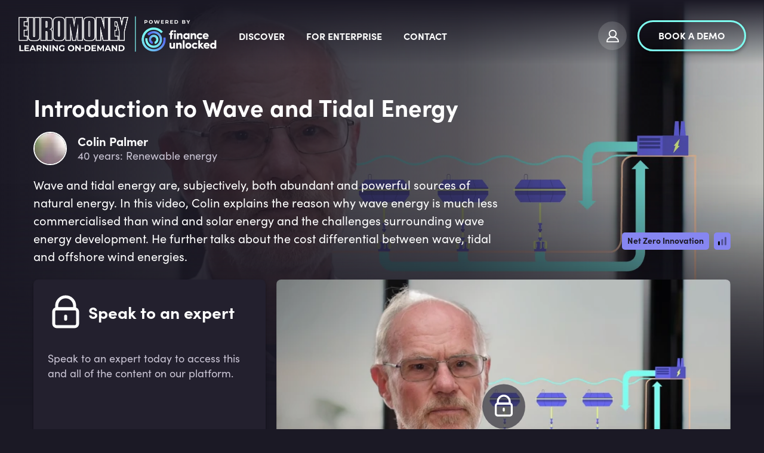

--- FILE ---
content_type: text/html; charset=utf-8
request_url: https://ondemand.euromoney.com/videos/wave-and-tidal-energy
body_size: 25221
content:
<!doctype html><html lang="en"><head><meta charset="utf-8"/><link rel="icon" href="https://img-cdn.financeunlocked.com/react-static-files/prod/cropped-favicon_color-32x32.png" /><link rel="apple-touch-icon" href="https://img-cdn.financeunlocked.com/react-static-files/prod/cropped-favicon_color-192x192.png" /><meta name="viewport" content="width=device-width,initial-scale=1"/><meta name="theme-color" content="#1B1925"/><meta http-equiv="X-UA-Compatible" content="IE=edge"><meta http-equiv="Accept-CH" content="DPR"><meta name="robots" content="max-snippet:-1, max-image-preview:large, max-video-preview:-1"/><meta property="og:type" content="website"/><meta property="og:locale" content="en_GB"/><meta name="twitter:card" content="summary_large_image"/><meta property="fb:app_id" content="332892011025810"/><title data-react-helmet="true">Introduction to Wave and Tidal Energy - Euromoney Learning On-Demand powered by Finance Unlocked</title><link data-react-helmet="true" rel="stylesheet" type="text/css" href="https://use.typekit.net/ein6xai.css"/><link data-react-helmet="true" rel="canonical" href="https://sustainabilityunlocked.com/videos/wave-and-tidal-energy"/><link data-react-helmet="true" imagesizes="100vw" imagesrcset="https://img-cdn.financeunlocked.com/tr:w-500,q-80/videos/e9594f3b02cf4bfda11ea9aff2a49f2b2377fd26/Wave_and_tidal_energy.jpg?ik-sdk-version=javascript-1.0.3 500w, https://img-cdn.financeunlocked.com/tr:w-1000,q-80/videos/e9594f3b02cf4bfda11ea9aff2a49f2b2377fd26/Wave_and_tidal_energy.jpg?ik-sdk-version=javascript-1.0.3 1000w,https://img-cdn.financeunlocked.com/tr:w-800,q-80/videos/e9594f3b02cf4bfda11ea9aff2a49f2b2377fd26/Wave_and_tidal_energy.jpg?ik-sdk-version=javascript-1.0.3 800w, https://img-cdn.financeunlocked.com/tr:w-1600,q-80/videos/e9594f3b02cf4bfda11ea9aff2a49f2b2377fd26/Wave_and_tidal_energy.jpg?ik-sdk-version=javascript-1.0.3 1600w,https://img-cdn.financeunlocked.com/tr:w-1100,q-80/videos/e9594f3b02cf4bfda11ea9aff2a49f2b2377fd26/Wave_and_tidal_energy.jpg?ik-sdk-version=javascript-1.0.3 1100w, https://img-cdn.financeunlocked.com/tr:w-2200,q-80/videos/e9594f3b02cf4bfda11ea9aff2a49f2b2377fd26/Wave_and_tidal_energy.jpg?ik-sdk-version=javascript-1.0.3 2200w,https://img-cdn.financeunlocked.com/tr:w-1200,q-80/videos/e9594f3b02cf4bfda11ea9aff2a49f2b2377fd26/Wave_and_tidal_energy.jpg?ik-sdk-version=javascript-1.0.3 1200w, https://img-cdn.financeunlocked.com/tr:w-2400,q-80/videos/e9594f3b02cf4bfda11ea9aff2a49f2b2377fd26/Wave_and_tidal_energy.jpg?ik-sdk-version=javascript-1.0.3 2400w,https://img-cdn.financeunlocked.com/tr:w-1920,q-80/videos/e9594f3b02cf4bfda11ea9aff2a49f2b2377fd26/Wave_and_tidal_energy.jpg?ik-sdk-version=javascript-1.0.3 1920w, https://img-cdn.financeunlocked.com/tr:w-3840,q-80/videos/e9594f3b02cf4bfda11ea9aff2a49f2b2377fd26/Wave_and_tidal_energy.jpg?ik-sdk-version=javascript-1.0.3 3840w" rel="preload" as="image" href="https://img-cdn.financeunlocked.com/videos/e9594f3b02cf4bfda11ea9aff2a49f2b2377fd26/Wave_and_tidal_energy.jpg?ik-sdk-version=javascript-1.0.3"/><meta data-react-helmet="true" property="og:site_name" content="Euromoney Learning On-Demand powered by Finance Unlocked"/><meta data-react-helmet="true" name="description" content="Wave and tidal energy are, subjectively, both abundant and powerful sources of natural energy. In this video, Colin explains the reason why wave energy is much less commercialised than wind and solar energy and the challenges surrounding wave energy development. He further talks about the cost differential between wave, tidal and offshore wind energies."/><meta data-react-helmet="true" property="og:url" content="https://financeunlocked.com/videos/wave-and-tidal-energy/"/><meta data-react-helmet="true" property="og:title" content="Introduction to Wave and Tidal Energy"/><meta data-react-helmet="true" property="og:description" content="Wave and tidal energy are, subjectively, both abundant and powerful sources of natural energy. In this video, Colin explains the reason why wave energy is much less commercialised than wind and solar energy and the challenges surrounding wave energy development. He further talks about the cost differential between wave, tidal and offshore wind energies."/><meta data-react-helmet="true" property="og:image" content="https://img-cdn.financeunlocked.com/videos/e9594f3b02cf4bfda11ea9aff2a49f2b2377fd26/Wave_and_tidal_energy.jpg?ik-sdk-version=javascript-1.0.3"/><meta data-react-helmet="true" property="og:image:secure_url" content="https://img-cdn.financeunlocked.com/videos/e9594f3b02cf4bfda11ea9aff2a49f2b2377fd26/Wave_and_tidal_energy.jpg?ik-sdk-version=javascript-1.0.3"/><meta data-react-helmet="true" name="twitter:image" content="https://img-cdn.financeunlocked.com/videos/e9594f3b02cf4bfda11ea9aff2a49f2b2377fd26/Wave_and_tidal_energy.jpg?ik-sdk-version=javascript-1.0.3"/><meta data-react-helmet="true" name="twitter:description" content="Wave and tidal energy are, subjectively, both abundant and powerful sources of natural energy. In this video, Colin explains the reason why wave energy is much less commercialised than wind and solar energy and the challenges surrounding wave energy development. He further talks about the cost differential between wave, tidal and offshore wind energies."/><meta data-react-helmet="true" name="twitter:title" content="Introduction to Wave and Tidal Energy"/><meta data-react-helmet="true" property="article:author" content="Colin Palmer"/><meta data-react-helmet="true" property="og:article:author" content="Colin Palmer"/><meta data-react-helmet="true" name="publish_date" property="og:publish_date" content="2021-09-20"/><meta data-react-helmet="true" property="og:article:published_time" content="2021-09-20"/><meta data-react-helmet="true" name="robots" content="max-snippet:-1, max-image-preview:large, max-video-preview:0"/><style data-react-helmet="true" >@media only screen and (max-width: 800px) {
 header a:nth-child(2) {
     flex-shrink: 0;
 }
 header button a {
    padding: 10px 8px !important;    font-size: 14px !important;
 }
}

a[href="https://www.linkedin.com/company/financeunlocked"], a[href="https://www.instagram.com/finance_unlocked"],a[href="https://twitter.com/FinanceUnlock"],a[href="https://www.facebook.com/financeunlocked/"],a[href="https://www.facebook.com/financeunlocked/"],a[href="https://careers.smartrecruiters.com/FinanceUnlocked1"]{
 display: none;
}</style><style data-emotion="css-global 0"></style><style data-emotion="css-global 5o312k">html,body{height:100%;background-color:#1b1925!important;}body{position:relative;}h1,h2,h3,h4,h5,h6{font-family:"sofia-pro",sans-serif;}a{-webkit-text-decoration:none;text-decoration:none;}#root{min-height:100%;display:-webkit-box;display:-webkit-flex;display:-ms-flexbox;display:flex;-webkit-flex-direction:column;-ms-flex-direction:column;flex-direction:column;}.special-header{font-family:"sofia-pro",sans-serif;}.light-block+.light-block,.dark-block+.dark-block{padding-top:0;}.light-block+.light-block.cta-btn-block,.dark-block+.dark-block.cta-btn-block{margin-top:-36px;}.landscape-container .swiper-wrapper{height:382px;-webkit-align-items:flex-end;-webkit-box-align:flex-end;-ms-flex-align:flex-end;align-items:flex-end;}.landscape-container .swiper{margin-top:-66px;}.news-slider .swiper,.pathways-container .swiper,.partners-swiper .swiper{overflow:unset;}.swiper{display:-webkit-box;display:-webkit-flex;display:-ms-flexbox;display:flex;-webkit-flex-direction:column;-ms-flex-direction:column;flex-direction:column;}.swiper-pagination{position:static;margin-top:36px;}.swiper-pagination-analytic{position:static;text-align:center;}.swiper-pagination-bullet{width:12px;height:12px;background:transparent;border:2px solid #ffffff;-webkit-transition:0.3s all;transition:0.3s all;}.swiper-pagination-bullet:hover{opacity:1;border-color:#7EFCF0;}.swiper-pagination-bullet-active{width:12px;height:12px;background:#7EFCF0;border:2px solid #7EFCF0;}.swiper-pagination-bullet:only-child{display:none;}.swiper-button-prev{left:-5px;}.swiper-button-next{right:-5px;}.swiper-button-next,.swiper-button-prev{display:none;opacity:0.33;width:60px;height:172px;-webkit-transform:translateY(-35%);-moz-transform:translateY(-35%);-ms-transform:translateY(-35%);transform:translateY(-35%);-webkit-transition:opacity 0.3s ease-out;transition:opacity 0.3s ease-out;}.swiper-button-next:focus,.swiper-button-prev:focus{outline:none;}.swiper-button-next:hover,.swiper-button-prev:hover{opacity:1;}.swiper-button-next::after,.swiper-button-prev::after{color:#ffffff;z-index:3;width:25px;height:43px;}.swiper-button-next.swiper-button-disabled,.swiper-button-prev.swiper-button-disabled{opacity:1;}.swiper-button-next.swiper-button-disabled::after,.swiper-button-prev.swiper-button-disabled::after{color:rgba(255, 255, 255, 0.25);}.swiper-button-next.swiper-button-lock,.swiper-button-prev.swiper-button-lock{display:none;}.dark-block.images-text-block+.dark-block,.light-block.images-text-block+.light-block{margin-top:0;}.images-text-block--sized+.images-text-block--sized{padding-top:0;}#usercom-widget #usercom-launcher-dot-frame[name]{z-index:1050;}@media (min-width: 800px){.swiper-button-next,.swiper-button-prev{display:-webkit-box;display:-webkit-flex;display:-ms-flexbox;display:flex;}.dark-block.images-text-block:not(.images-text-block__with-bg-image)+.dark-block,.light-block.images-text-block:not(.images-text-block__with-bg-image)+.light-block{margin-top:-24px;}}.CtxtMenu_ContextMenu.CtxtMenu_Menu,.CtxtMenu_Info.CtxtMenu_MousePost{box-shadow:none;}@media only screen and (max-width: 800px){.landscape-container .swiper-wrapper{height:auto;}.landscape-container .swiper{margin-top:0;}.dark-block.images-text-block+.dark-block,.light-block.images-text-block+.light-block{margin-top:0;}.swiper-pagination{margin-top:18px;}}@media only screen and (max-width: 500px){.light-block+.light-block.cta-btn-block,.dark-block+.dark-block.cta-btn-block{margin-top:0;}}@-webkit-keyframes pulse-white{0%{-webkit-transform:scale(1);-moz-transform:scale(1);-ms-transform:scale(1);transform:scale(1);}70%{-webkit-transform:scale(1.1);-moz-transform:scale(1.1);-ms-transform:scale(1.1);transform:scale(1.1);}100%{-webkit-transform:scale(1);-moz-transform:scale(1);-ms-transform:scale(1);transform:scale(1);}}@keyframes pulse-white{0%{-webkit-transform:scale(1);-moz-transform:scale(1);-ms-transform:scale(1);transform:scale(1);}70%{-webkit-transform:scale(1.1);-moz-transform:scale(1.1);-ms-transform:scale(1.1);transform:scale(1.1);}100%{-webkit-transform:scale(1);-moz-transform:scale(1);-ms-transform:scale(1);transform:scale(1);}}@-webkit-keyframes fu-rotate{0%{-webkit-transform:rotate(0deg);-moz-transform:rotate(0deg);-ms-transform:rotate(0deg);transform:rotate(0deg);}100%{-webkit-transform:rotate(360deg);-moz-transform:rotate(360deg);-ms-transform:rotate(360deg);transform:rotate(360deg);}}@-moz-keyframes fu-rotate{0%{-webkit-transform:rotate(0deg);-moz-transform:rotate(0deg);-ms-transform:rotate(0deg);transform:rotate(0deg);}100%{-webkit-transform:rotate(360deg);-moz-transform:rotate(360deg);-ms-transform:rotate(360deg);transform:rotate(360deg);}}@-o-keyframes fu-rotate{0%{-webkit-transform:rotate(0deg);-moz-transform:rotate(0deg);-ms-transform:rotate(0deg);transform:rotate(0deg);}100%{-webkit-transform:rotate(360deg);-moz-transform:rotate(360deg);-ms-transform:rotate(360deg);transform:rotate(360deg);}}@-webkit-keyframes fu-rotate{0%{-webkit-transform:rotate(0deg);-moz-transform:rotate(0deg);-ms-transform:rotate(0deg);transform:rotate(0deg);}100%{-webkit-transform:rotate(360deg);-moz-transform:rotate(360deg);-ms-transform:rotate(360deg);transform:rotate(360deg);}}@keyframes fu-rotate{0%{-webkit-transform:rotate(0deg);-moz-transform:rotate(0deg);-ms-transform:rotate(0deg);transform:rotate(0deg);}100%{-webkit-transform:rotate(360deg);-moz-transform:rotate(360deg);-ms-transform:rotate(360deg);transform:rotate(360deg);}}@-webkit-keyframes fu-rotate-backwards{0%{-webkit-transform:rotate(360deg);-moz-transform:rotate(360deg);-ms-transform:rotate(360deg);transform:rotate(360deg);}100%{-webkit-transform:rotate(0deg);-moz-transform:rotate(0deg);-ms-transform:rotate(0deg);transform:rotate(0deg);}}@-moz-keyframes fu-rotate-backwards{0%{-webkit-transform:rotate(360deg);-moz-transform:rotate(360deg);-ms-transform:rotate(360deg);transform:rotate(360deg);}100%{-webkit-transform:rotate(0deg);-moz-transform:rotate(0deg);-ms-transform:rotate(0deg);transform:rotate(0deg);}}@-o-keyframes fu-rotate-backwards{0%{-webkit-transform:rotate(360deg);-moz-transform:rotate(360deg);-ms-transform:rotate(360deg);transform:rotate(360deg);}100%{-webkit-transform:rotate(0deg);-moz-transform:rotate(0deg);-ms-transform:rotate(0deg);transform:rotate(0deg);}}@-webkit-keyframes fu-rotate-backwards{0%{-webkit-transform:rotate(360deg);-moz-transform:rotate(360deg);-ms-transform:rotate(360deg);transform:rotate(360deg);}100%{-webkit-transform:rotate(0deg);-moz-transform:rotate(0deg);-ms-transform:rotate(0deg);transform:rotate(0deg);}}@keyframes fu-rotate-backwards{0%{-webkit-transform:rotate(360deg);-moz-transform:rotate(360deg);-ms-transform:rotate(360deg);transform:rotate(360deg);}100%{-webkit-transform:rotate(0deg);-moz-transform:rotate(0deg);-ms-transform:rotate(0deg);transform:rotate(0deg);}}.wrapperWithStyledTable table:not(.MuiTable-root){width:initial;margin:24px 0;border:1px solid rgba(134, 134, 241, 0.33);border-collapse:collapse;}.wrapperWithStyledTable table:not(.MuiTable-root) td{padding:6px 18px;border:1px solid rgba(134, 134, 241, 0.33);}body #CybotCookiebotDialog{background:#2D293B;}body #CybotCookiebotDialog *,body #CybotCookiebotDialogBodyUnderlay *{font-family:"sofia-pro",sans-serif;}body #CybotCookiebotDialog h1,body #CybotCookiebotDialogBodyUnderlay h1,body #CybotCookiebotDialog h2,body #CybotCookiebotDialogBodyUnderlay h2,body #CybotCookiebotDialog h3,body #CybotCookiebotDialogBodyUnderlay h3,body #CybotCookiebotDialog h4,body #CybotCookiebotDialogBodyUnderlay h4,body #CybotCookiebotDialog h5,body #CybotCookiebotDialogBodyUnderlay h5,body #CybotCookiebotDialog h6,body #CybotCookiebotDialogBodyUnderlay h6,body #CybotCookiebotDialog .CybotCookiebotDialogBodyLevelButtonDescription,body #CybotCookiebotDialogBodyUnderlay .CybotCookiebotDialogBodyLevelButtonDescription{font-family:"sofia-pro",sans-serif;color:#ffffff;}body #CybotCookiebotDialog h2{font-size:20px;line-height:1;margin-bottom:8px;}body #CybotCookiebotDialog #CybotCookiebotDialogBodyContentText,body #CybotCookiebotDialog #CybotCookiebotDialogDetailBodyContentTextAbout{color:#ffffff;font-size:18px;line-height:1.5;}body #CybotCookiebotDialogBodyContent,body #CybotCookiebotDialogTabContentDetails,body #CybotCookiebotDialogDetailBodyContentTextAbout{padding:20px;}body #CybotCookiebotDialog .CybotCookiebotDialogBodyContentHeading{font-size:28px;color:white;}body #CybotCookiebotDialogPoweredbyCybot svg{fill:white;}body #CybotCookiebotDialogBodyLevelButtonsSelectPane label:not([for='CybotCookiebotDialogBodyLevelButtonNecessary']) .CybotCookiebotDialogBodyLevelButtonDescription:hover{color:white;}body #CybotCookiebotDialog.CybotEdge #CybotCookiebotDialogBodyEdgeMoreDetails a{color:#8686f1;font-weight:normal;font-size:14px;}body #CybotCookiebotDialog.CybotEdge #CybotCookiebotDialogBodyEdgeMoreDetails a::after{margin-top:2px;}body #CybotCookiebotDialog.CybotEdge #CybotCookiebotDialogBodyEdgeMoreDetails a::after{border-color:#8686f1;}body #CybotCookiebotDialogHeader,body #CybotCookiebotDialog .CookieCard,body #CybotCookiebotDialog .CybotCookiebotScrollContainer,body #CybotCookiebotDialogBodyLevelButtonsSelectPane{border-bottom:1px solid rgba(255, 255, 255, 0.13);}@media screen and (min-width: 1280px){body #CybotCookiebotDialog.CybotEdge .CybotCookiebotDialogContentWrapper{-webkit-align-items:center;-webkit-box-align:center;-ms-flex-align:center;align-items:center;}body #CybotCookiebotDialog.CybotEdge .CybotCookiebotDialogBodyBottomWrapper{margin-top:18px;}body #CybotCookiebotDialog .CookieCard .CybotCookiebotDialogDetailBodyContentCookieTypeIntro{padding-left:32px;font-size:18px;color:#ffffff;line-height:1.5;}body #CybotCookiebotDialogDetailBodyContentCookieContainerTypes .CybotCookiebotDialogDetailBodyContentCookieTypeTableContainer,body #CybotCookiebotDialogDetailBodyContentIABv2Tabs .CollapseCard{margin-left:32px;margin-top:18px;}body #CybotCookiebotDialogDetailBodyContentCookieContainerTypes .CybotCookiebotDialogDetailBodyContentCookieInfo.CybotCookiebotDialogShow:first-of-type{margin-top:18px;}body #CybotCookiebotDialogDetailBodyContentCookieContainerTypes .CybotCookiebotDialogDetailBodyContentCookieGroup,body #CybotCookiebotDialogDetailBodyContentCookieContainerTypes .CybotCookiebotDialogDetailBodyContentCookieInfo,body #CybotCookiebotDialogDetailBulkConsent,body #CybotCookiebotDialogDetailBulkConsentListWrapper{padding:24px;}body #CybotCookiebotDialogDetailBodyContentCookieContainerTypes{padding:0;}}@media screen and (min-width: 601px){body #CybotCookiebotDialogBodyLevelButtonsSelectPane .CybotCookiebotDialogBodyLevelButtonWrapper:not(:last-of-type){border-right:1px solid rgba(255, 255, 255, 0.33);}}body #CybotCookiebotDialogNav{border-bottom:0;}body #CybotCookiebotDialogNav .CybotCookiebotDialogNavItemLink,body #CybotCookiebotDialogNav .CybotCookiebotDialogNavItemLink:hover{color:rgba(255, 255, 255, 0.33);border-bottom:3px solid rgba(134, 134, 241, 0.3);font-size:20px;}body #CybotCookiebotDialogNav .CybotCookiebotDialogNavItemLink.CybotCookiebotDialogActive{color:#ffffff;border-width:3px;border-color:#8686f1;}body #CybotCookiebotDialogDetailBodyContentCookieContainerTypes .CybotCookiebotDialogDetailBodyContentCookieInfoFooter{border-top:1px solid rgba(255, 255, 255, 0.13);}body #CybotCookiebotDialogDetailBodyContentCookieContainerTypes .CybotCookiebotDialogDetailBodyContentCookieInfo.CybotCookiebotDialogShow:first-of-type:before{border-top:none;}body #CybotCookiebotDialogDetailBodyContentCookieContainerTypes .CybotCookiebotDialogDetailBodyContentCookieInfo,body #CybotCookiebotDialogDetailBodyContentCookieContainerTypes .CybotCookiebotDialogDetailBodyContentCookieGroup{border:none;margin-bottom:18px;}body #CybotCookiebotDialogDetailBodyContentCookieContainerTypes .CybotCookiebotDialogDetailBodyContentCookieGroup,body #CybotCookiebotDialogDetailBodyContentCookieContainerTypes .CybotCookiebotDialogDetailBodyContentCookieGroup:hover,body #CybotCookiebotDialogDetailBodyContentCookieContainerTypes .CybotCookiebotDialogDetailBodyContentCookieGroup:not(.open):hover{background:#23202E;}body #CybotCookiebotDialogDetailBodyContentCookieContainerTypes .CybotCookiebotDialogDetailBodyContentCookieInfo,body #CybotCookiebotDialogDetailBodyContentCookieContainerTypes .CybotCookiebotDialogDetailBodyContentCookieInfo:hover,body #CybotCookiebotDialogDetailBodyContentCookieContainerTypes .CybotCookiebotDialogDetailBodyContentCookieInfo:not(.open):hover{background:#1b1925;}body .CybotCookiebotFader{background-image:linear-gradient(
        to top,
        #2D293B,
        rgba(45, 41, 59, 0.8),
        transparent
      )!important;}body #CybotCookiebotDialogDetailBodyContentTextAbout,body #CybotCookiebotDialog .CybotCookiebotDialogDetailBodyContentCookieTypeIntro,body #CybotCookiebotDialog .CybotCookiebotDialogDetailBodyContentCookieInfoFooterContent{color:#C9C4D4;}body #CybotCookiebotDialog .CybotCookiebotDialogDetailBodyContentCookieInfoFooterContent>b,body #CybotCookiebotDialog .CybotCookiebotDialogDetailBodyContentCookieInfoDescription{color:#ffffff;}body #CybotCookiebotDialogDetailBodyContentTextAbout,body #CybotCookiebotDialog .CybotCookiebotDialogDetailBodyContentCookieTypeIntro,body #CybotCookiebotDialog .CybotCookiebotDialogDetailBodyContentCookieInfoDescription,body #CybotCookiebotDialog .CybotCookiebotDialogDetailBodyContentCookieInfoFooterContent{font-size:18px;line-height:1.5;}body #CybotCookiebotDialog .CybotCookiebotDialogDetailBodyContentCookieInfoTitle,body #CybotCookiebotDialog .CybotCookiebotDialogDetailBodyContentCookieInfoFooterContent b,body #CybotCookiebotDialogDetailBodyContentCookieContainerTypes .CybotCookiebotDialogDetailBodyContentCookieProvider:not(
        .CybotCookiebotDialogDetailBodyContentCookieInfoCount
      ),body #CybotCookiebotDialog .CybotCookiebotDialogDetailBodyContentCookieInfoTitle:hover,body #CybotCookiebotDialog .CybotCookiebotDialogDetailBodyContentCookieInfoFooterContent b:hover,body #CybotCookiebotDialogDetailBodyContentCookieContainerTypes .CybotCookiebotDialogDetailBodyContentCookieProvider:not(
        .CybotCookiebotDialogDetailBodyContentCookieInfoCount
      ):hover,body #CybotCookiebotDialog .CybotCookiebotDialogDetailBodyContentCookieInfoTitle>div:not(.CybotCookiebotDialogDetailBodyContentCookieInfoCount),body #CybotCookiebotDialog .CybotCookiebotDialogDetailBodyContentCookieInfoFooterContent b>div:not(.CybotCookiebotDialogDetailBodyContentCookieInfoCount),body #CybotCookiebotDialogDetailBodyContentCookieContainerTypes .CybotCookiebotDialogDetailBodyContentCookieProvider:not(
        .CybotCookiebotDialogDetailBodyContentCookieInfoCount
      )>div:not(.CybotCookiebotDialogDetailBodyContentCookieInfoCount){color:#ffffff;font-size:20px;line-height:1;}body #CybotCookiebotDialog #CybotCookiebotDialogBodyContentText a,body #CybotCookiebotDialog #CybotCookiebotDialogBodyLevelButtonIABHeaderViewPartnersLink,body #CybotCookiebotDialog #CybotCookiebotDialogDetailBulkConsentList dt a,body #CybotCookiebotDialog #CybotCookiebotDialogDetailFooter a,body #CybotCookiebotDialog .CybotCookiebotDialogBodyLevelButtonIABDescription a,body #CybotCookiebotDialog .CybotCookiebotDialogDetailBodyContentCookieLink,body #CybotCookiebotDialogDetailBodyContentTextAbout a,body CybotExternalLinkArrow{color:#8686f1;}body #CybotCookiebotDialog .CybotExternalLinkArrow{display:none;}body #CybotCookiebotDialog .CybotCookiebotDialogDetailBodyContentCookieProvider::after,body #CybotCookiebotDialog .CybotCookiebotDialogDetailBodyContentCookieProvider:hover::after{border-color:#8686f1;}body #CybotCookiebotDialog .CybotCookiebotDialogDetailBodyContentCookieProvider .CybotCookiebotDialogDetailBodyContentCookieInfoCount,body #CybotCookiebotDialog .CybotCookiebotDialogDetailBodyContentCookieProvider:hover .CybotCookiebotDialogDetailBodyContentCookieInfoCount{background:#1b1925;color:#8686f1;font-size:12px;}body .CybotCookiebotDialogDetailBodyContentCookieContainerButton:before,body .CybotCookiebotDialogDetailBodyContentIABv2Tab:before{top:0.6rem;}body #CybotCookiebotDialog .CookieCard .CybotCookiebotDialogDetailBodyContentCookieContainerButton,body #CybotCookiebotDialog .CookieCard .CybotCookiebotDialogDetailBodyContentCookieContainerButton:hover,body #CybotCookiebotDialog .CookieCard .CybotCookiebotDialogDetailBodyContentCookieContainerButton>label{color:#ffffff;font-size:20px;line-height:1;}body #CybotCookiebotDialog .CookieCard .CybotCookiebotDialogDetailBodyContentCookieContainerButton::before{border-color:#8686f1;margin-right:8px;}body #CybotCookiebotDialog .CookieCard .CybotCookiebotDialogDetailBodyContentCookieContainerButton>span,body #CybotCookiebotDialog .CookieCard .CybotCookiebotDialogDetailBodyContentCookieContainerButton:hover>span{font-size:12px;background:#1b1925;color:#a2a4ee;}body #CybotCookiebotDialog .CookieCard .CybotCookiebotDialogDetailBodyContentCookieContainerButton:hover::before{border-color:#8686f1;}body #CybotCookiebotDialog .CookieCard .CybotCookiebotDialogDetailBodyContentCookieContainerButton:hover>label{color:#ffffff;}body #CybotCookiebotDialog #CybotCookiebotDialogDetailBulkConsentLink,body #CybotCookiebotDialog #CybotCookiebotDialogDetailBulkConsentLink:hover{color:#ffffff;font-size:20px;line-height:1;margin-bottom:18px;}body #CybotCookiebotDialog #CybotCookiebotDialogDetailBulkConsentLink>span,body #CybotCookiebotDialog #CybotCookiebotDialogDetailBulkConsentLink:hover>span{background:#1b1925;color:#8686f1;font-size:12px;}body #CybotCookiebotDialog #CybotCookiebotDialogDetailBulkConsentLink::after,body #CybotCookiebotDialog #CybotCookiebotDialogDetailBulkConsentLink:hover::after{border-color:#8686f1;}body #CybotCookiebotDialog .CybotCookiebotDialogDetailBulkConsentDescription{font-size:18px;line-height:1.5;color:#ffffff;}body #CybotCookiebotDialog #CybotCookiebotDialogDetailBulkConsent{background:#23202E;}body #CybotCookiebotDialog #CybotCookiebotDialogDetailBulkConsent #CybotCookiebotDialogDetailBulkConsentListWrapper{background:#1b1925;}body #CybotCookiebotDialog #CybotCookiebotDialogDetailBulkConsent #CybotCookiebotDialogDetailBulkConsentListWrapper>span{font-size:20px;line-height:1;padding-bottom:18px;}body #CybotCookiebotDialog #CybotCookiebotDialogDetailBulkConsent #CybotCookiebotDialogDetailBulkConsentListWrapper dt>a{font-size:18px;line-height:1.5;}body #CybotCookiebotDialog #CybotCookiebotDialogDetailBulkConsent,body #CybotCookiebotDialog #CybotCookiebotDialogDetailBulkConsent #CybotCookiebotDialogDetailBulkConsentListWrapper{border:none;}body #CybotCookiebotDialog #CybotCookiebotDialogDetailBulkConsent #CybotCookiebotDialogDetailBulkConsentListWrapper span{border-bottom:1px solid rgba(255, 255, 255, 0.13);color:#ffffff;}body #CybotCookiebotDialog #CybotCookiebotDialogDetailFooter{color:#ffffff;}body #CybotCookiebotDialog #CybotCookiebotDialogDetailFooter,body #CybotCookiebotDialog #CybotCookiebotDialogDetailFooter a{font-size:18px;line-height:1.5;}body #CybotCookiebotDialogPoweredByText a{color:#ffffff;}body #CybotCookiebotDialogDetailBodyContentCookieContainerTypes .CybotCookiebotDialogDetailBodyEmptyCategoryMessage{border:none;background:#23202E;font-size:18px;color:#ffffff;line-height:1.5;font-weight:normal;}body #CybotCookiebotDialog .CybotCookiebotDialogBodyLevelButtonSlider{background-color:#1b1925;}body #CybotCookiebotDialog .CybotCookiebotDialogBodyLevelButtonSlider:before{-webkit-transition:all 0.3s ease 0s;transition:all 0.3s ease 0s;background:rgba(255, 255, 255, 0.3);}body #CybotCookiebotDialog input:checked+.CybotCookiebotDialogBodyLevelButtonSlider{background-color:#1b1925;}body #CybotCookiebotDialog input:checked+.CybotCookiebotDialogBodyLevelButtonSlider:before{background-color:#7EFCF0;}body #CybotCookiebotDialog .CybotCookiebotDialogBodyLevelButtonSliderWrapper:hover input[type='checkbox']:not(:disabled)+.CybotCookiebotDialogBodyLevelButtonSlider{opacity:1;}body #CybotCookiebotDialog form input[type='checkbox'][disabled]:checked+.CybotCookiebotDialogBodyLevelButtonSlider{background-color:#1b1925;opacity:0.5;}body #CybotCookiebotDialogFooter #CybotCookiebotDialogBodyButtonAccept,body #CybotCookiebotDialogFooter #CybotCookiebotDialogBodyLevelButtonAccept,body #CybotCookiebotDialogFooter #CybotCookiebotDialogBodyLevelButtonLevelOptinAllowAll,body #CybotCookiebotDialogFooter .CybotCookiebotDialogBodyButton{font-size:16px;border-radius:50px;border:3px solid #7EFCF0;background:transparent;color:#ffffff;padding:12px 29px;text-transform:uppercase;-webkit-transition:all 0.3s ease;transition:all 0.3s ease;line-height:1;}body #CybotCookiebotDialogFooter #CybotCookiebotDialogBodyButtonAccept:hover,body #CybotCookiebotDialogFooter #CybotCookiebotDialogBodyLevelButtonAccept:hover,body #CybotCookiebotDialogFooter #CybotCookiebotDialogBodyLevelButtonLevelOptinAllowAll:hover,body #CybotCookiebotDialogFooter .CybotCookiebotDialogBodyButton:hover{color:#1b1925;background:#7EFCF0;}body #CybotCookiebotDialogFooter #CybotCookiebotDialogBodyButtonAccept .CybotCookiebotDialogArrow,body #CybotCookiebotDialogFooter #CybotCookiebotDialogBodyLevelButtonAccept .CybotCookiebotDialogArrow,body #CybotCookiebotDialogFooter #CybotCookiebotDialogBodyLevelButtonLevelOptinAllowAll .CybotCookiebotDialogArrow,body #CybotCookiebotDialogFooter .CybotCookiebotDialogBodyButton .CybotCookiebotDialogArrow{margin-bottom:3px;-webkit-transition:border-color 0.3s ease;transition:border-color 0.3s ease;}body #CybotCookiebotDialogFooter #CybotCookiebotDialogBodyButtonDecline,body #CybotCookiebotDialogFooter #CybotCookiebotDialogBodyLevelButtonCustomize,body #CybotCookiebotDialogFooter #CybotCookiebotDialogBodyLevelButtonLevelOptinAllowallSelection{border:3px solid #ffffff;background:transparent;}body #CybotCookiebotDialogFooter #CybotCookiebotDialogBodyButtonDecline:hover,body #CybotCookiebotDialogFooter #CybotCookiebotDialogBodyLevelButtonCustomize:hover,body #CybotCookiebotDialogFooter #CybotCookiebotDialogBodyLevelButtonLevelOptinAllowallSelection:hover{background:#ffffff;color:#1b1925;}body #CybotCookiebotDialogFooter #CybotCookiebotDialogBodyButtonDecline:hover .CybotCookiebotDialogArrow,body #CybotCookiebotDialogFooter #CybotCookiebotDialogBodyLevelButtonCustomize:hover .CybotCookiebotDialogArrow,body #CybotCookiebotDialogFooter #CybotCookiebotDialogBodyLevelButtonLevelOptinAllowallSelection:hover .CybotCookiebotDialogArrow{border-color:#1b1925;}body #CybotCookiebotDialog .CybotCookiebotScrollContainer .CybotCookiebotScrollbarContainer{display:none;}body #CybotCookiebotDialog .CybotCookiebotScrollContainer>div:first-of-type::-webkit-scrollbar-thumb{background:rgba(104, 105, 237, 0.33);}body #CybotCookiebotDialog .CybotCookiebotScrollContainer>div:first-of-type::-webkit-scrollbar-track{background:transparent;width:8px;}body #CookiebotWidget *{font-family:"sofia-pro",sans-serif;}body #CookiebotWidget #CookiebotWidget-widgetContent,body #CookiebotWidget .CookiebotWidget-consent-details .CookiebotWidget-consent-details-box{background:#2D293B;}body #CookiebotWidget .CookiebotWidget-state,body #CookiebotWidget .CookiebotWidget-header strong,body #CookiebotWidget .CookiebotWidget-consent-details .CookiebotWidget-consent-details-box>strong{font-family:"sofia-pro",sans-serif;color:#ffffff;line-height:1.2;}body #CookiebotWidget .CookiebotWidget-body .CookiebotWidget-consents-list .CookiebotWidget-state{font-size:20px;margin-bottom:18px;}body #CookiebotWidget .CookiebotWidget-consent-details .CookiebotWidget-consent-details-box{padding:18px 24px;}body #CookiebotWidget .CookiebotWidget-consent-details .CookiebotWidget-consent-details-box>strong,body #CookiebotWidget .CookiebotWidget-consent-details .CookiebotWidget-consent-details-box>div{font-size:18px;}body #CookiebotWidget .CookiebotWidget-consent-details .CookiebotWidget-consent-details-box>div{color:#C9C4D4;margin-bottom:18px;}body #CookiebotWidget .CookiebotWidget-header{border-bottom:1px solid rgba(255, 255, 255, 0.13);padding:18px 24px;}body #CookiebotWidget .CookiebotWidget-header strong{font-size:28px;}body #CookiebotWidget .CookiebotWidget-header .CookiebotWidget-close{width:24px;height:24px;margin-top:4px;}body #CookiebotWidget .CookiebotWidget-header .CookiebotWidget-close svg{fill:#ffffff;}body #CookiebotWidget #CookiebotWidget-buttons{border-top:1px solid rgba(255, 255, 255, 0.13);}body #CookiebotWidget .CookiebotWidget-body .CookiebotWidget-consents-list li,body #CookiebotWidget .CookiebotWidget-date,body #CookiebotWidget .CookiebotWidget-consent-id{color:#ffffff;font-size:18px;}body #CookiebotWidget .CookiebotWidget-body .CookiebotWidget-consents-list li{margin-bottom:18px;}body #CookiebotWidget .CookiebotWidget-body .CookiebotWidget-consents-list li svg,body #CookiebotWidget .CookiebotWidget-body .CookiebotWidget-consents-list li.CookiebotWidget-approved svg{fill:#8686f1;}body #CookiebotWidget .CookiebotWidget-consent-details button{color:#8686f1;font-size:18px;line-height:1;}body #CookiebotWidget .CookiebotWidget-consent-details button svg{fill:#8686f1;}body #CookiebotWidget .CookiebotWidget-body .CookiebotWidget-main-logo svg{fill:#ffffff;}body #CookiebotWidget .CybotCookiebotScrollbarContainer{display:none;}body #CookiebotWidget #CookiebotWidget-buttons button{font-size:16px;border-radius:50px;background:transparent;color:#ffffff;padding:12px 29px;text-transform:uppercase;-webkit-transition:all 0.3s ease;transition:all 0.3s ease;line-height:1;}body #CookiebotWidget #CookiebotWidget-buttons button#CookiebotWidget-btn-change{background:transparent;border:3px solid #7EFCF0;color:#ffffff;}body #CookiebotWidget #CookiebotWidget-buttons button#CookiebotWidget-btn-change:hover{color:#1b1925;background:#7EFCF0;}body #CookiebotWidget #CookiebotWidget-buttons button#CookiebotWidget-btn-withdraw{background:transparent;border:3px solid #ffffff;color:#ffffff;}body #CookiebotWidget #CookiebotWidget-buttons button#CookiebotWidget-btn-withdraw:hover:not(:disabled){color:#1b1925;background:#ffffff;color:#1b1925;}body #CookiebotWidget #CookiebotWidget-buttons button#CookiebotWidget-btn-withdraw:disabled{border:3px solid #ffffff;color:#ffffff;}body #CookiebotWidget .CookiebotWidget-body-inner::-webkit-scrollbar-thumb{background:rgba(104, 105, 237, 0.33);}body #CookiebotWidget .CookiebotWidget-body-inner::-webkit-scrollbar-track{background:transparent;}body #CookiebotWidget .CookiebotWidget-body-inner{padding:12px 20px;}body #CookiebotWidget #CookiebotWidget-buttons{padding:18px 24px;}@media screen and (min-width: 601px){body #CookiebotWidget .CookiebotWidget-body-inner{padding:12px 20px;}body #CookiebotWidget #CookiebotWidget-buttons{padding:18px 24px;}}#consentDeclarationWrapper{max-width:1200px;margin:0 auto;padding-left:16px;padding-right:16px;}#consentDeclarationWrapper .CookieDeclaration p,#consentDeclarationWrapper .CookieDeclaration #CookieDeclarationUserStatusLabelOn,#consentDeclarationWrapper .CookieDeclaration #CookieDeclarationUserStatusLabelOff,#consentDeclarationWrapper .CookieDeclaration #CookieDeclarationUserStatusLabelMulti,#consentDeclarationWrapper .CookieDeclaration .CookieDeclarationTableCell{color:#C9C4D4;font-size:18px;}#consentDeclarationWrapper .CookieDeclaration .CookieDeclarationTypeHeader{font-size:20px;color:#ffffff;margin-bottom:18px;margin-top:18px;}#consentDeclarationWrapper .CookieDeclaration a{color:#8686f1;font-size:18px;}#consentDeclarationWrapper .CookieDeclaration .CookieDeclarationType{border:none;padding:0;}#consentDeclarationWrapper .CookieDeclaration .CookieDeclarationTableHeader{font-size:18px;}#consentDeclarationWrapper .CookieDeclaration .CookieDeclarationTableHeader,#consentDeclarationWrapper .CookieDeclaration .CookieDeclarationTableCell{border-bottom:1px solid rgba(255, 255, 255, 0.13);}#consentDeclarationWrapper .CookieDeclaration #CookieDeclarationUserStatusPanel{background:#2D293B;padding:24px;border-radius:8px;}@media (max-width:1199.95px){#consentDeclarationWrapper .CookieDeclaration .CookieDeclarationTable{display:block;overflow-x:scroll;width:100%;}}</style><style data-emotion="css-global 14tzw9b">html{-webkit-font-smoothing:antialiased;-moz-osx-font-smoothing:grayscale;box-sizing:border-box;-webkit-text-size-adjust:100%;}*,*::before,*::after{box-sizing:inherit;}strong,b{font-weight:700;}body{margin:0;color:#fff;font-family:"sofia-pro",sans-serif;font-weight:400;font-size:1rem;line-height:1.5;background-color:#121212;}@media print{body{background-color:#ffffff;}}body::backdrop{background-color:#121212;}</style><style data-emotion="css-global animation-az569h">@-webkit-keyframes animation-az569h{0%{background:rgba(255, 255, 255, 0);}35%{background:rgba(255, 255, 255, 0.2);}100%{background:rgba(255, 255, 255, 0);}}@keyframes animation-az569h{0%{background:rgba(255, 255, 255, 0);}35%{background:rgba(255, 255, 255, 0.2);}100%{background:rgba(255, 255, 255, 0);}}</style><style data-emotion="css 4n0dvz 16tqh5e 1ri8dyn 14o5ar7 b575ch 10lxsii is8b0c 1649a 6vqzg1 133vz87 1u53fa0 1imwmdb 1s3wint 1xofgip 2kihta 1tfy7qg ovptqs sqodsw d8d4q2 w5xiaw 9oblcc 17acpu 1m6yeno w6gvpm 1vf0z4y 1r52bbk 1aw3lfi 8gg5kt c9awg9 2yw6wa 6etrdl 16py4qi 1a5vb4d 1ago99h 1055c8b 1ygzhl9 oyfqrp 1qgl53x gln2to gd18yq mdon66 1i5u3b3 cszhp1 19r07c6 tee6pn 1vzxvil zt7kdi m14zml r6sfq8 ouvlck 1tgx9ws 1bage2c otfdwa 15rlojl u605w8 1vg6bi9 50abr8 16cvk62 1b9dnhn 1oteowz u8h1wp 1n9tm8m cagk1x 1dra9nz 47tsn4 av8l9n 1cb1wao oaubsf 17tibhm 1aqcg7a 1yv1rgg rat2n8 1ka9w1a 1fdgu1e ccs29n q8i2sa 5qyclg 1vtqv8h 756mfh 9eft0v 5jp2cz 17oi32 1ex5um2 3sfgbr 3xvhg3 1tir1d3 e3j7w0 ox2qyk 14zng8b 1gutpg7 14tfu23 1x36vcz 1bvd6kn 1fa6suh 7wkyi1 4nxpuu hq6flv 10s232 1v2pthg 1jqsjd1 177tij1 ljigex 1gkv2dl 1lfkqd4 17ttu37 rknva6 rtde4j 1vjfu9m 1yzrb2s 179nkyk 12dtpin ov1ktg 19w9h46 nlk1o0 syag5g 1a9ue4c 13hbrw0 11dk21l qoopgf 1pb91zy 19t63c3 38lglc lxm7qd 115h5fr cbsyue q80ts9 1m7fa5f bhe7si 10hoy6p 1xlh96b ws8pic 1nb9tn2 wisf3t 31iv1u 4topma caa2je 1dz0q8o 1itrzk9 1os2l0y 18webs7 1avt6u3 1e06i2j 18jpbi7 1ceeqcu a18s0z d50vw8 3f6aaw 1qly8l8 113rwjt 12lnjx3 z7zr6e cwq96k erum5z 1mwiwn5 p4h92f">.css-4n0dvz{display:-webkit-box;display:-webkit-flex;display:-ms-flexbox;display:flex;-webkit-align-items:end;-webkit-box-align:end;-ms-flex-align:end;align-items:end;height:0;gap:8px;position:fixed;bottom:0;right:0;padding:16px;z-index:1100;}.css-16tqh5e{height:100%;display:-webkit-box;display:-webkit-flex;display:-ms-flexbox;display:flex;-webkit-flex-direction:column;-ms-flex-direction:column;flex-direction:column;background:#1b1925;-webkit-box-flex:1;-webkit-flex-grow:1;-ms-flex-positive:1;flex-grow:1;}.css-1ri8dyn{background-color:#121212;color:#fff;-webkit-transition:box-shadow 300ms cubic-bezier(0.4, 0, 0.2, 1) 0ms;transition:box-shadow 300ms cubic-bezier(0.4, 0, 0.2, 1) 0ms;box-shadow:none;background-image:linear-gradient(rgba(255, 255, 255, 0), rgba(255, 255, 255, 0));display:-webkit-box;display:-webkit-flex;display:-ms-flexbox;display:flex;-webkit-flex-direction:column;-ms-flex-direction:column;flex-direction:column;width:100%;box-sizing:border-box;-webkit-flex-shrink:0;-ms-flex-negative:0;flex-shrink:0;position:fixed;z-index:1100;top:0;left:auto;right:0;color:#ffffff;-webkit-transition:background .5s ease-in-out;transition:background .5s ease-in-out;background:transparent;box-shadow:none;}@media print{.css-1ri8dyn{position:absolute;}}@media (min-width:800px){.css-1ri8dyn{background:transparent;box-shadow:none;}}.css-14o5ar7{position:relative;display:-webkit-box;display:-webkit-flex;display:-ms-flexbox;display:flex;-webkit-align-items:center;-webkit-box-align:center;-ms-flex-align:center;align-items:center;padding-left:16px;padding-right:16px;min-height:56px;display:-webkit-box;display:-webkit-flex;display:-ms-flexbox;display:flex;-webkit-align-items:center;-webkit-box-align:center;-ms-flex-align:center;align-items:center;-webkit-box-pack:justify;-webkit-justify-content:space-between;justify-content:space-between;padding:16px;font-size:18px;-webkit-transition:all 0.5s ease-in-out;transition:all 0.5s ease-in-out;}@media (min-width:500px){.css-14o5ar7{padding-left:24px;padding-right:24px;}}@media (min-width:0px){@media (orientation: landscape){.css-14o5ar7{min-height:48px;}}}@media (min-width:500px){.css-14o5ar7{min-height:64px;}}@media (min-width:500px){.css-14o5ar7{padding:16px 16px;font-size:16px;}}@media (min-width:800px){.css-14o5ar7{padding:30px 24px;}}@media (min-width:1200px){.css-14o5ar7{padding:30px;}}@media (min-width:2200px){.css-14o5ar7{width:100%;max-width:2200;margin:0 auto;}}.css-b575ch{display:-webkit-box;display:-webkit-flex;display:-ms-flexbox;display:flex;-webkit-align-items:center;-webkit-box-align:center;-ms-flex-align:center;align-items:center;max-width:calc(100% - 160px);}.css-10lxsii{display:-webkit-box;display:-webkit-flex;display:-ms-flexbox;display:flex;height:45px;max-width:100%;-webkit-align-items:center;-webkit-box-align:center;-ms-flex-align:center;align-items:center;-webkit-transition:all 0.5s ease-in-out;transition:all 0.5s ease-in-out;z-index:1300;}.css-10lxsii img{max-width:100%;object-fit:contain;height:32px;}@media only screen and (min-width: 375px){.css-10lxsii img{height:40px;}}@media only screen and (min-width: 425px){.css-10lxsii img{height:45px;}}@media (min-width:500px){.css-10lxsii{display:-webkit-box;display:-webkit-flex;display:-ms-flexbox;display:flex;margin-right:18px;}}@media (min-width:800px){.css-10lxsii{height:60px;-webkit-box-flex:1;-webkit-flex-grow:1;-ms-flex-positive:1;flex-grow:1;-webkit-flex-shrink:1;-ms-flex-negative:1;flex-shrink:1;-webkit-flex-basis:0%;-ms-flex-preferred-size:0%;flex-basis:0%;min-width:180px;margin-right:36px;}.css-10lxsii img{height:60px;-webkit-transition:all 0.5s ease-in-out;transition:all 0.5s ease-in-out;}}.css-is8b0c{max-width:100%;}.css-1649a{display:none;}@media (min-width:1200px){.css-1649a{display:-webkit-box;display:-webkit-flex;display:-ms-flexbox;display:flex;-webkit-flex-direction:row;-ms-flex-direction:row;flex-direction:row;-webkit-box-pack:center;-ms-flex-pack:center;-webkit-justify-content:center;justify-content:center;-webkit-align-items:center;-webkit-box-align:center;-ms-flex-align:center;align-items:center;}}.css-6vqzg1{display:-webkit-box;display:-webkit-flex;display:-ms-flexbox;display:flex;-webkit-flex-direction:row;-ms-flex-direction:row;flex-direction:row;-webkit-box-pack:start;-ms-flex-pack:start;-webkit-justify-content:flex-start;justify-content:flex-start;-webkit-align-items:center;-webkit-box-align:center;-ms-flex-align:center;align-items:center;gap:18px;z-index:1300;height:54px;margin-left:18px;}@media (min-width:800px){.css-6vqzg1{margin-left:36px;gap:24px;}}.css-6vqzg1.openSearch{-webkit-box-flex:1;-webkit-flex-grow:1;-ms-flex-positive:1;flex-grow:1;padding-left:40px;}@media (min-width:500px){.css-6vqzg1.openSearch{-webkit-box-pack:end;-ms-flex-pack:end;-webkit-justify-content:flex-end;justify-content:flex-end;}}@media (min-width:800px){.css-6vqzg1.openSearch{margin-right:0;}}.css-6vqzg1>.header_username{display:none;}@media only screen and (min-width: 1600px){.css-6vqzg1>.header_username{display:block;}}.css-133vz87{color:#ffffff;width:24px;min-width:24px;height:24px;margin-left:18px;}@media (min-width:800px){.css-133vz87{width:36px;min-width:36px;height:36px;}}@media (min-width:1200px){.css-133vz87{display:none;}}.css-1u53fa0{fill:none;stroke:currentColor;stroke-linecap:round;stroke-linejoin:round;stroke-width:2;}.css-1imwmdb{height:100%;width:100%;position:fixed;z-index:1200;top:0;right:-100%;overflow-x:hidden;-webkit-transition:0.5s ease-in-out;transition:0.5s ease-in-out;background:#1b1925;display:-webkit-box;display:-webkit-flex;display:-ms-flexbox;display:flex;-webkit-flex-direction:column;-ms-flex-direction:column;flex-direction:column;padding:24px;}@media (min-width:1200px){.css-1imwmdb{display:none;}}@media (min-width:800px){.css-1imwmdb{padding:30px;}}.css-1s3wint{position:relative;width:100%;margin-top:70px;-webkit-flex:1;-ms-flex:1;flex:1;}@media (min-width:800px){.css-1s3wint{margin-top:100px;}}.css-1xofgip{position:relative;width:100%;height:100%;display:-webkit-box;display:-webkit-flex;display:-ms-flexbox;display:flex;-webkit-flex-direction:column;-ms-flex-direction:column;flex-direction:column;-webkit-box-pack:justify;-webkit-justify-content:space-between;justify-content:space-between;}.css-2kihta{margin-bottom:18px;display:-webkit-box;display:-webkit-flex;display:-ms-flexbox;display:flex;-webkit-flex-direction:column;-ms-flex-direction:column;flex-direction:column;height:100%;}.css-1tfy7qg{display:-webkit-box;display:-webkit-flex;display:-ms-flexbox;display:flex;-webkit-flex-direction:column-reverse;-ms-flex-direction:column-reverse;flex-direction:column-reverse;}@media (min-width:1200px){.css-1tfy7qg{padding:24px 9%;-webkit-flex-direction:row;-ms-flex-direction:row;flex-direction:row;-webkit-box-pack:justify;-webkit-justify-content:space-between;justify-content:space-between;border-top:1px solid #2D293B;}}@media (min-width: 1440px){.css-1tfy7qg{padding:24px 3% 24px 5%;}}@media (min-width: 1660px){.css-1tfy7qg{padding:24px 5% 24px 7%;}}@media (min-width:1200px){.css-1tfy7qg{display:none;}}.css-ovptqs{display:none;}@media (min-width:800px){.css-ovptqs{display:-webkit-box;display:-webkit-flex;display:-ms-flexbox;display:flex;-webkit-box-pack:justify;-webkit-justify-content:space-between;justify-content:space-between;}}@media (min-width:1200px){.css-ovptqs{-webkit-box-pack:start;-ms-flex-pack:start;-webkit-justify-content:flex-start;justify-content:flex-start;}.css-ovptqs>*{margin-left:54px;}.css-ovptqs>*:first-child{margin-left:0;}}.css-sqodsw{display:-webkit-box;display:-webkit-flex;display:-ms-flexbox;display:flex;-webkit-flex-direction:column;-ms-flex-direction:column;flex-direction:column;-webkit-align-items:center;-webkit-box-align:center;-ms-flex-align:center;align-items:center;}@media (min-width:800px){.css-sqodsw{-webkit-flex-direction:row;-ms-flex-direction:row;flex-direction:row;-webkit-box-pack:justify;-webkit-justify-content:space-between;justify-content:space-between;padding-bottom:18px;margin-bottom:36px;border-bottom:1px solid rgba(255, 255, 255, 0.33);}}@media (min-width:1200px){.css-sqodsw{-webkit-box-pack:end;-ms-flex-pack:end;-webkit-justify-content:flex-end;justify-content:flex-end;padding-bottom:0;margin-bottom:0;border:none;display:none;}}@media (min-width: 1440px){.css-sqodsw{display:-webkit-box;display:-webkit-flex;display:-ms-flexbox;display:flex;}}.css-d8d4q2{margin:0;font-family:"sofia-pro",sans-serif;font-weight:400;font-size:1rem;line-height:1.5;font-size:16px;line-height:1.5;color:#C9C4D4;display:none;text-align:center;}@media (min-width:800px){.css-d8d4q2{font-size:18px;line-height:1.44;}}@media (min-width:800px){.css-d8d4q2{display:inline;text-align:left;}}@media (min-width:1200px){.css-d8d4q2{margin-right:24px;}}.css-w5xiaw{display:-webkit-box;display:-webkit-flex;display:-ms-flexbox;display:flex;-webkit-box-pack:center;-ms-flex-pack:center;-webkit-justify-content:center;justify-content:center;margin:-18px -8px 0 -8px;-webkit-box-flex-wrap:wrap;-webkit-flex-wrap:wrap;-ms-flex-wrap:wrap;flex-wrap:wrap;}.css-w5xiaw>*{margin:18px 8px 0 8px;}@media (min-width:800px){.css-w5xiaw{margin:0;}.css-w5xiaw>*{margin:0;}}.css-9oblcc{display:-webkit-inline-box;display:-webkit-inline-flex;display:-ms-inline-flexbox;display:inline-flex;-webkit-align-items:center;-webkit-box-align:center;-ms-flex-align:center;align-items:center;-webkit-box-pack:center;-ms-flex-pack:center;-webkit-justify-content:center;justify-content:center;position:relative;box-sizing:border-box;-webkit-tap-highlight-color:transparent;background-color:transparent;outline:0;border:0;margin:0;border-radius:0;padding:0;cursor:pointer;-webkit-user-select:none;-moz-user-select:none;-ms-user-select:none;user-select:none;vertical-align:middle;-moz-appearance:none;-webkit-appearance:none;-webkit-text-decoration:none;text-decoration:none;color:inherit;font-family:"sofia-pro",sans-serif;font-weight:500;font-size:0.875rem;line-height:1.75;text-transform:uppercase;min-width:64px;padding:5px 15px;border-radius:4px;-webkit-transition:background-color 250ms cubic-bezier(0.4, 0, 0.2, 1) 0ms,box-shadow 250ms cubic-bezier(0.4, 0, 0.2, 1) 0ms,border-color 250ms cubic-bezier(0.4, 0, 0.2, 1) 0ms,color 250ms cubic-bezier(0.4, 0, 0.2, 1) 0ms;transition:background-color 250ms cubic-bezier(0.4, 0, 0.2, 1) 0ms,box-shadow 250ms cubic-bezier(0.4, 0, 0.2, 1) 0ms,border-color 250ms cubic-bezier(0.4, 0, 0.2, 1) 0ms,color 250ms cubic-bezier(0.4, 0, 0.2, 1) 0ms;border:1px solid rgba(126, 252, 240, 0.5);color:#7EFCF0;border-radius:999em;line-height:1;font-weight:bold;box-shadow:0 3px 6px rgba(0, 0, 0, 0.4);-webkit-text-decoration:none;text-decoration:none;font-size:16px;min-width:150px;-webkit-animation:animation-az569h 1.2s infinite ease-in-out;animation:animation-az569h 1.2s infinite ease-in-out;-webkit-animation-iteration-count:infinite;animation-iteration-count:infinite;-webkit-animation-delay:0.3s;animation-delay:0.3s;-webkit-animation-play-state:paused;animation-play-state:paused;padding:19px 35px;border-width:3px;border-style:solid;display:none;margin:18px 8px 0 8px;}.css-9oblcc::-moz-focus-inner{border-style:none;}.css-9oblcc.Mui-disabled{pointer-events:none;cursor:default;}@media print{.css-9oblcc{-webkit-print-color-adjust:exact;color-adjust:exact;}}.css-9oblcc:hover{-webkit-text-decoration:none;text-decoration:none;background-color:rgba(126, 252, 240, 0.08);border:1px solid #7EFCF0;}@media (hover: none){.css-9oblcc:hover{background-color:transparent;}}.css-9oblcc.Mui-disabled{color:rgba(255, 255, 255, 0.3);border:1px solid rgba(255, 255, 255, 0.12);}.css-9oblcc:hover{background:rgba(201, 196, 212, 0.15);}@media (min-width:800px){.css-9oblcc{padding:15px 32px;}}.css-9oblcc.btnOutlined:hover{border-width:3px;}.css-9oblcc.btnContained:hover{background:transparent;}.css-9oblcc.btnOutlinedPrimary{color:#ffffff;border-color:#7EFCF0;}.css-9oblcc.btnOutlinedPrimary:hover{background:#7EFCF0;color:#1b1925;}.css-9oblcc.btnOutlinedPrimary.btnDisabled{border:3px solid rgba(255, 255, 255, 0.33);color:#ffffff;}.css-9oblcc.btnOutlinedPrimary.btnDisabled:hover{background:transparent;}.css-9oblcc.btnOutlinedPrimary.btnDisabled>*{opacity:0.33;}.css-9oblcc.btnOutlinedSecondary{color:#ffffff;background:transparent;border-color:#C9C4D4;}.css-9oblcc.btnOutlinedSecondary:hover{background:#C9C4D4;color:#1b1925;}.css-9oblcc.btnOutlinedSecondary.btnDisabled{border:3px solid rgba(255, 255, 255, 0.33);color:rgba(255, 255, 255, 0.33);background:transparent;}.css-9oblcc.btnContainedPrimary{color:#1b1925;border-color:#7EFCF0;}.css-9oblcc.btnContainedPrimary:hover{opacity:0.9;border-color:#7EFCF0;color:#ffffff;}.css-9oblcc.btnContainedPrimary.btnDisabled{border:3px solid rgba(255, 255, 255, 0.33);color:#ffffff;background:rgba(255, 255, 255, 0.12);}.css-9oblcc.btnContainedPrimary.btnDisabled:hover{opacity:1;background:rgba(0, 0, 0, 0.12);}.css-9oblcc.btnContainedPrimary.btnDisabled>*{opacity:0.33;}.css-9oblcc.btnContainedSecondary{border:3px solid #C9C4D4;background:rgba(255, 255, 255, 0.2);color:#ffffff;}.css-9oblcc.btnContainedSecondary:hover{background:rgba(255, 255, 255, 0.08);}@media (min-width:800px){.css-9oblcc{margin:0;display:-webkit-inline-box;display:-webkit-inline-flex;display:-ms-inline-flexbox;display:inline-flex;}}.css-17acpu{position:relative;top:-1px;}.css-1m6yeno{width:0;height:114px;position:absolute;top:0;right:0;background:#1b1925;z-index:1200;-webkit-transition:0.5s ease-in-out;transition:0.5s ease-in-out;}.css-w6gvpm{-webkit-box-flex:1;-webkit-flex-grow:1;-ms-flex-positive:1;flex-grow:1;}.css-1vf0z4y{min-height:100vh;}.css-1r52bbk{min-height:650px;}@media (min-width:800px){.css-1r52bbk{min-height:calc(100vh - 40px);}}.css-1aw3lfi{position:absolute;left:0;top:0;width:100%;height:650px;}@media (min-width:800px){.css-1aw3lfi{height:calc(100vh - 40px);}}.css-1aw3lfi::before{content:'';display:block;position:absolute;width:100%;left:0;top:0;height:100%;visibility:visible;background:linear-gradient(
        90deg,
        #1b1925 0%,
        rgba(27, 25, 37, 0.67)
          60%,
        rgba(27, 25, 37, 0) 100%
      ) 0% 0% no-repeat;z-index:0;}@media (max-width:799.95px){.css-1aw3lfi::before{background:rgba(27, 25, 37, 0.698039);}}.css-1aw3lfi::after{content:'';display:block;position:absolute;bottom:0;left:0;width:100%;height:373px;visibility:visible;background:linear-gradient(
      0deg,
      #1b1925 0%,
      rgba(27, 25, 37, 0.0001) 100%
    );z-index:0;}.css-8gg5kt{width:100%;height:107px;position:absolute;left:0;top:0;background:linear-gradient(
    180deg,
    #1b1925 0%,
    rgba(27, 25, 37, 0.0001) 100%
  );-webkit-background-origin:padding-box;-o-background-origin:padding-box;-moz-background-origin:padding;z-index:0;}.css-c9awg9{width:100%;margin-left:auto;box-sizing:border-box;margin-right:auto;display:block;padding-left:16px;padding-right:16px;position:relative;z-index:5;margin-top:115px;margin-bottom:24px;}@media (min-width:500px){.css-c9awg9{padding-left:24px;padding-right:24px;}}@media (min-width:1100px){.css-c9awg9{max-width:1100px;}}@media (min-width:500px){.css-c9awg9{padding-left:16px;padding-right:16px;}}@media (min-width:800px){.css-c9awg9{padding-left:24px;padding-right:24px;}}@media (min-width:1200px){.css-c9awg9{padding-left:16px;padding-right:16px;}}@media (min-width:500px){.css-c9awg9{max-width:1200px;}}@media (min-width:800px){.css-c9awg9{margin-top:155px;}}.css-2yw6wa{display:-webkit-box;display:-webkit-flex;display:-ms-flexbox;display:flex;-webkit-flex-direction:column;-ms-flex-direction:column;flex-direction:column;-webkit-align-items:flex-start;-webkit-box-align:flex-start;-ms-flex-align:flex-start;align-items:flex-start;}@media (min-width:800px){.css-2yw6wa{-webkit-flex-direction:row;-ms-flex-direction:row;flex-direction:row;-webkit-align-items:flex-end;-webkit-box-align:flex-end;-ms-flex-align:flex-end;align-items:flex-end;-webkit-box-pack:justify;-webkit-justify-content:space-between;justify-content:space-between;}}.css-6etrdl{width:100%;max-width:786px;margin-bottom:18px;}@media (min-width:800px){.css-6etrdl{margin-bottom:0;}}.css-16py4qi{width:100%;margin-left:auto;box-sizing:border-box;margin-right:auto;display:block;padding-left:16px;padding-right:16px;position:relative;z-index:10;}@media (min-width:500px){.css-16py4qi{padding-left:24px;padding-right:24px;}}@media (min-width:1100px){.css-16py4qi{max-width:1100px;}}@media (min-width:500px){.css-16py4qi{padding-left:16px;padding-right:16px;}}@media (min-width:800px){.css-16py4qi{padding-left:24px;padding-right:24px;}}@media (min-width:1200px){.css-16py4qi{padding-left:16px;padding-right:16px;}}@media (min-width:500px){.css-16py4qi{max-width:1200px;}}.css-1a5vb4d{position:relative;z-index:10;margin-bottom:0px;display:-webkit-box;display:-webkit-flex;display:-ms-flexbox;display:flex;-webkit-flex-direction:column;-ms-flex-direction:column;flex-direction:column;}@media (min-width:1100px){.css-1a5vb4d{-webkit-flex-direction:row;-ms-flex-direction:row;flex-direction:row;-webkit-box-pack:justify;-webkit-justify-content:space-between;justify-content:space-between;margin-bottom:0px;}}.css-1ago99h{width:100%;}.css-1055c8b{display:-webkit-box;display:-webkit-flex;display:-ms-flexbox;display:flex;-webkit-box-pack:stretch;-ms-flex-pack:stretch;-webkit-justify-content:stretch;justify-content:stretch;-webkit-flex-direction:column;-ms-flex-direction:column;flex-direction:column;margin-bottom:36px;}@media (min-width:800px){.css-1055c8b{-webkit-flex-direction:row;-ms-flex-direction:row;flex-direction:row;margin-bottom:72px;}}.css-1ygzhl9{display:-webkit-box;display:-webkit-flex;display:-ms-flexbox;display:flex;-webkit-flex-direction:column;-ms-flex-direction:column;flex-direction:column;-webkit-align-items:center;-webkit-box-align:center;-ms-flex-align:center;align-items:center;-webkit-box-pack:justify;-webkit-justify-content:space-between;justify-content:space-between;padding:36px;padding-left:24px;background:#23202E;box-shadow:0px 3px 5px rgba(0, 0, 0, 0.3);border-radius:8px;margin-bottom:36px;max-width:389px;width:100%;margin-left:auto;margin-right:auto;}@media (min-width:800px){.css-1ygzhl9{padding:24px;margin:0 18px 0 0;}}.css-oyfqrp{width:100%;margin-bottom:24px;}.css-1qgl53x{display:-webkit-box;display:-webkit-flex;display:-ms-flexbox;display:flex;-webkit-align-items:center;-webkit-box-align:center;-ms-flex-align:center;align-items:center;margin-bottom:8px;width:100%;}@media (min-width:800px){.css-1qgl53x{margin-bottom:36px;}}.css-gln2to{width:100%;border-radius:8px;background:#23202E;position:relative;}.css-gd18yq{margin-bottom:54px;}@media (min-width:1100px){.css-gd18yq{margin-bottom:0;}.css-gd18yq:not(:last-child){margin-bottom:54px;}}.css-mdon66{width:100%;height:36px;background:linear-gradient(
    90deg,
    rgba(162, 164, 238, 0.3),
    #000000,
    transparent
  );-webkit-background-size:200% 200%;background-size:200% 200%;-webkit-animation:gradient 3s ease-in-out infinite;animation:gradient 3s ease-in-out infinite;-webkit-animation-direction:alternate;animation-direction:alternate;opacity:0.2;border-radius:8px;max-width:250px;margin-bottom:24px;}@-webkit-keyframes gradient{0%{-webkit-background-size:1000% 200%;background-size:1000% 200%;-webkit-background-position:0 0;background-position:0 0;}100%{-webkit-background-size:200% 200%;background-size:200% 200%;-webkit-background-position:100% 0;background-position:100% 0;}}@keyframes gradient{0%{-webkit-background-size:1000% 200%;background-size:1000% 200%;-webkit-background-position:0 0;background-position:0 0;}100%{-webkit-background-size:200% 200%;background-size:200% 200%;-webkit-background-position:100% 0;background-position:100% 0;}}.css-1i5u3b3{width:100%;margin-bottom:72px;}.css-cszhp1{display:-webkit-box;display:-webkit-flex;display:-ms-flexbox;display:flex;-webkit-flex-direction:column;-ms-flex-direction:column;flex-direction:column;-webkit-align-items:center;-webkit-box-align:center;-ms-flex-align:center;align-items:center;margin-bottom:36px;}@media (min-width:800px){.css-cszhp1{font-size:22px;-webkit-flex-direction:row;-ms-flex-direction:row;flex-direction:row;-webkit-align-items:flex-start;-webkit-box-align:flex-start;-ms-flex-align:flex-start;align-items:flex-start;}}.css-19r07c6{position:relative;padding:24px;background:#2D293B;border-radius:5px;-webkit-transition:background 0.3s;transition:background 0.3s;}.css-tee6pn{padding-top:36px;padding-bottom:36px;background:#1b1925;}.css-tee6pn:first-child{margin-top:76px;}.css-tee6pn .swiper::after{content:'';display:none;position:absolute;bottom:0;right:-1px;width:50px;height:100%;background:transparent linear-gradient(-90deg, #1b1925 0%, rgba(27, 25, 37, 0) 100%) 0% 0% no-repeat padding-box;z-index:3;}@media (min-width:500px){.css-tee6pn{padding-top:72px;padding-bottom:72px;background:#1b1925;}.css-tee6pn:first-child{margin-top:120px;}.css-tee6pn .swiper::after{display:block;height:100%;opacity:1;}}.css-1vzxvil{width:100%;margin-left:auto;box-sizing:border-box;margin-right:auto;display:block;padding-left:16px;padding-right:16px;}@media (min-width:500px){.css-1vzxvil{padding-left:24px;padding-right:24px;}}@media (min-width:2200px){.css-1vzxvil{max-width:2200px;}}@media (min-width:500px){.css-1vzxvil{padding-left:16px;padding-right:16px;}}@media (min-width:800px){.css-1vzxvil{padding-left:24px;padding-right:24px;}}@media (min-width:1200px){.css-1vzxvil{padding-left:16px;padding-right:16px;}}@media (min-width:500px){.css-1vzxvil{padding-right:0px;}}@media (min-width: 2800px){.css-1vzxvil{max-width:2800px;}}.css-zt7kdi{width:100%;margin-left:auto;box-sizing:border-box;margin-right:auto;display:block;padding-left:16px;padding-right:16px;}@media (min-width:500px){.css-zt7kdi{padding-left:24px;padding-right:24px;}}@media (min-width:1200px){.css-zt7kdi{max-width:1200px;}}@media (min-width:500px){.css-zt7kdi{padding-left:16px;padding-right:16px;}}@media (min-width:800px){.css-zt7kdi{padding-left:24px;padding-right:24px;}}@media (min-width:1200px){.css-zt7kdi{padding-left:16px;padding-right:16px;}}.css-zt7kdi{padding:0 16px 0 0;}.css-m14zml{width:100%;background:linear-gradient(
    90deg,
    rgba(162, 164, 238, 0.3),
    #000000,
    transparent
  );-webkit-background-size:200% 200%;background-size:200% 200%;-webkit-animation:gradient 3s ease-in-out infinite;animation:gradient 3s ease-in-out infinite;-webkit-animation-direction:alternate;animation-direction:alternate;opacity:0.2;border-radius:8px;max-width:450px;margin-bottom:36px;margin-right:auto;}@-webkit-keyframes gradient{0%{-webkit-background-size:1000% 200%;background-size:1000% 200%;-webkit-background-position:0 0;background-position:0 0;}100%{-webkit-background-size:200% 200%;background-size:200% 200%;-webkit-background-position:100% 0;background-position:100% 0;}}@keyframes gradient{0%{-webkit-background-size:1000% 200%;background-size:1000% 200%;-webkit-background-position:0 0;background-position:0 0;}100%{-webkit-background-size:200% 200%;background-size:200% 200%;-webkit-background-position:100% 0;background-position:100% 0;}}@media (min-width:500px){.css-m14zml{height:35px;}}.css-ouvlck.css-ouvlck{width:unset;-webkit-transition:height .3s,width .3s;transition:height .3s,width .3s;max-width:none;margin-right:none;}.css-ouvlck.css-ouvlck.pathwaySlide{padding:20px 0 0 0;}.css-ouvlck.css-ouvlck.pathwaySlide>div{margin-right:24px;}@media (min-width:800px){.css-ouvlck.css-ouvlck{height:316px;}.css-ouvlck.css-ouvlck:hover{height:100%;}}.css-1tgx9ws{display:-webkit-box;display:-webkit-flex;display:-ms-flexbox;display:flex;-webkit-flex-direction:column;-ms-flex-direction:column;flex-direction:column;-webkit-box-pack:start;-ms-flex-pack:start;-webkit-justify-content:flex-start;justify-content:flex-start;height:496px;}.css-1tgx9ws>*:first-child{margin-bottom:18px;}.css-1bage2c{width:100%;background:linear-gradient(
    90deg,
    rgba(162, 164, 238, 0.3),
    #000000,
    transparent
  );-webkit-background-size:200% 200%;background-size:200% 200%;-webkit-animation:gradient 3s ease-in-out infinite;animation:gradient 3s ease-in-out infinite;-webkit-animation-direction:alternate;animation-direction:alternate;opacity:0.2;border-radius:8px;height:260px;}@-webkit-keyframes gradient{0%{-webkit-background-size:1000% 200%;background-size:1000% 200%;-webkit-background-position:0 0;background-position:0 0;}100%{-webkit-background-size:200% 200%;background-size:200% 200%;-webkit-background-position:100% 0;background-position:100% 0;}}@keyframes gradient{0%{-webkit-background-size:1000% 200%;background-size:1000% 200%;-webkit-background-position:0 0;background-position:0 0;}100%{-webkit-background-size:200% 200%;background-size:200% 200%;-webkit-background-position:100% 0;background-position:100% 0;}}@media (min-width:800px){.css-1bage2c{height:100%;}}.css-otfdwa{display:-webkit-box;display:-webkit-flex;display:-ms-flexbox;display:flex;-webkit-flex-direction:column;-ms-flex-direction:column;flex-direction:column;-webkit-align-items:center;-webkit-box-align:center;-ms-flex-align:center;align-items:center;background:#1b1925;}.css-15rlojl{width:100%;margin-left:auto;box-sizing:border-box;margin-right:auto;display:block;padding-left:16px;padding-right:16px;}@media (min-width:500px){.css-15rlojl{padding-left:24px;padding-right:24px;}}@media (min-width:1100px){.css-15rlojl{max-width:1100px;}}@media (min-width:500px){.css-15rlojl{padding-left:16px;padding-right:16px;}}@media (min-width:800px){.css-15rlojl{padding-left:24px;padding-right:24px;}}@media (min-width:1200px){.css-15rlojl{padding-left:16px;padding-right:16px;}}@media (min-width:500px){.css-15rlojl{max-width:1200px;}}@media (min-width:500px){.css-15rlojl{max-width:1600px;}}@media (min-width:1200px){.css-15rlojl{padding:0 90px;}}.css-u605w8{padding:36px 0;border-bottom:1px solid rgba(255, 255, 255, 0.33);}@media (min-width:800px){.css-u605w8{display:-webkit-box;display:-webkit-flex;display:-ms-flexbox;display:flex;-webkit-box-pack:justify;-webkit-justify-content:space-between;justify-content:space-between;-webkit-box-flex-wrap:wrap;-webkit-flex-wrap:wrap;-ms-flex-wrap:wrap;flex-wrap:wrap;padding:72px 0;}}.css-1vg6bi9{display:-webkit-box;display:-webkit-flex;display:-ms-flexbox;display:flex;}@media (max-width:799.95px){.css-1vg6bi9{-webkit-box-flex-wrap:wrap;-webkit-flex-wrap:wrap;-ms-flex-wrap:wrap;flex-wrap:wrap;}}.css-50abr8{padding:36px 0;display:-webkit-box;display:-webkit-flex;display:-ms-flexbox;display:flex;-webkit-flex-direction:column;-ms-flex-direction:column;flex-direction:column;-webkit-align-items:center;-webkit-box-align:center;-ms-flex-align:center;align-items:center;}@media (min-width:500px){.css-50abr8{padding:54px 0;-webkit-flex-direction:row-reverse;-ms-flex-direction:row-reverse;flex-direction:row-reverse;-webkit-box-pack:justify;-webkit-justify-content:space-between;justify-content:space-between;}}.css-16cvk62{display:-webkit-box;display:-webkit-flex;display:-ms-flexbox;display:flex;}@media (max-width:499.95px){.css-16cvk62{margin-bottom:30px;}}.css-1b9dnhn{font-size:18px;line-height:1;color:#ffffff;}.css-u8h1wp{display:-webkit-box;display:-webkit-flex;display:-ms-flexbox;display:flex;-webkit-flex-direction:column;-ms-flex-direction:column;flex-direction:column;}@media (min-width:1200px){.css-u8h1wp{-webkit-flex-direction:row;-ms-flex-direction:row;flex-direction:row;}}.css-1n9tm8m{z-index:2;position:relative;display:-webkit-box;display:-webkit-flex;display:-ms-flexbox;display:flex;border-bottom:1px solid rgba(255, 255, 255, 0.15);}.css-1n9tm8m.hasSubItems{-webkit-flex-direction:column;-ms-flex-direction:column;flex-direction:column;-webkit-box-pack:center;-ms-flex-pack:center;-webkit-justify-content:center;justify-content:center;}.css-1n9tm8m.home-link{display:none;}@media (min-width:1200px){.css-1n9tm8m{margin-left:36px;padding-left:0;}.css-1n9tm8m.home-link{display:-webkit-box;display:-webkit-flex;display:-ms-flexbox;display:flex;}.css-1n9tm8m:first-child{margin-left:0;padding-left:0;}@media (min-width:800px){.css-1n9tm8m.hasSubItems:hover .linkIcon{-webkit-transform:rotate(0);-moz-transform:rotate(0);-ms-transform:rotate(0);transform:rotate(0);}}.css-1n9tm8m.hasSubItems:hover .sublistList{opacity:1;display:block;height:auto;}}@media (min-width:1200px){.css-1n9tm8m{border-bottom:none;}.css-1n9tm8m.hasSubItems:hover~.headerBackgroundBox{opacity:1;background:#23202E;}}.css-cagk1x{display:-webkit-box;display:-webkit-flex;display:-ms-flexbox;display:flex;-webkit-align-items:center;-webkit-box-align:center;-ms-flex-align:center;align-items:center;-webkit-box-pack:justify;-webkit-justify-content:space-between;justify-content:space-between;background:#1b1925;margin:0 -24px;padding:0 24px;width:100vw;-webkit-transition:background 0.5s ease-in-out;transition:background 0.5s ease-in-out;}@media (min-width:800px){.css-cagk1x{margin:0 -30px;padding:0 30px;}}@media (min-width:1200px){.css-cagk1x{-webkit-box-pack:start;-ms-flex-pack:start;-webkit-justify-content:flex-start;justify-content:flex-start;width:auto;background:transparent;padding:unset;margin:unset;}}.css-1dra9nz{-webkit-text-decoration:none;text-decoration:none;text-transform:uppercase;font-size:18px;font-weight:bold;color:#ffffff;display:block;-webkit-transition:0.3s;transition:0.3s;padding:18px 0;margin-left:0;width:100%;}@media (min-width:1200px){.css-1dra9nz{font-size:16px;color:#ffffff;padding:16px 0;text-align:center;display:-webkit-box;display:-webkit-flex;display:-ms-flexbox;display:flex;-webkit-align-items:center;-webkit-box-align:center;-ms-flex-align:center;align-items:center;color:inherit;font-weight:bold;position:relative;}.css-1dra9nz.withSubItems{z-index:10;}.css-1dra9nz:not(.withSubItems):after{content:'';position:absolute;top:80%;height:3px;width:0%;left:1%;background-color:#7EFCF0;-webkit-transition:0.5s ease all 0.3s;transition:0.5s ease all 0.3s;}.css-1dra9nz:after{width:99%;-webkit-transition:0.3s ease all;transition:0.3s ease all;}.css-1dra9nz:not(.withSubItems).active:after{width:99%;}}@media (min-width:500px) and (max-width:1099.95px){.css-1dra9nz{font-size:16px;}}.css-47tsn4{z-index:2;position:relative;display:-webkit-box;display:-webkit-flex;display:-ms-flexbox;display:flex;border-bottom:none;}.css-47tsn4.hasSubItems{-webkit-flex-direction:column;-ms-flex-direction:column;flex-direction:column;-webkit-box-pack:center;-ms-flex-pack:center;-webkit-justify-content:center;justify-content:center;}.css-47tsn4.home-link{display:none;}@media (min-width:1200px){.css-47tsn4{margin-left:36px;padding-left:0;}.css-47tsn4.home-link{display:-webkit-box;display:-webkit-flex;display:-ms-flexbox;display:flex;}.css-47tsn4:first-child{margin-left:0;padding-left:0;}@media (min-width:800px){.css-47tsn4.hasSubItems:hover .linkIcon{-webkit-transform:rotate(0);-moz-transform:rotate(0);-ms-transform:rotate(0);transform:rotate(0);}}.css-47tsn4.hasSubItems:hover .sublistList{opacity:1;display:block;height:auto;}}@media (min-width:1200px){.css-47tsn4{border-bottom:none;}.css-47tsn4.hasSubItems:hover~.headerBackgroundBox{opacity:1;background:#23202E;}}.css-av8l9n{width:100vw;position:absolute;background:transparent;height:100px;left:0;top:0;bottom:0;right:0;display:none;}@media (min-width:1200px){.css-av8l9n{display:block;}}.css-1cb1wao{width:48px;height:48px;cursor:pointer;margin-left:18px;margin-right:18px;background:rgba(255, 255, 255, 0.15);padding:12.5px;-webkit-transition:0.5s;transition:0.5s;border-radius:999em;}.css-1cb1wao:hover{box-shadow:0px 3px 6px rgba(0, 0, 0, 0.4);background:#7EFCF0;}.css-1cb1wao:hover svg{-webkit-filter:brightness(0) saturate(100%) invert(7%) sepia(28%) saturate(734%) hue-rotate(210deg) brightness(99%) contrast(93%);filter:brightness(0) saturate(100%) invert(7%) sepia(28%) saturate(734%) hue-rotate(210deg) brightness(99%) contrast(93%);}.css-1cb1wao.openSearch{display:none;}@media (min-width:800px){.css-1cb1wao.openSearch{display:block;}}.css-oaubsf{color:#ffffff;}.css-17tibhm{display:-webkit-box;display:-webkit-flex;display:-ms-flexbox;display:flex;-webkit-align-items:center;-webkit-box-align:center;-ms-flex-align:center;align-items:center;background:transparent;padding:0;border:0;cursor:pointer;}.css-17tibhm:hover>p{color:#8686f1;}.css-1aqcg7a{margin-right:8px;display:-webkit-box;display:-webkit-flex;display:-ms-flexbox;display:flex;-webkit-align-items:center;-webkit-box-align:center;-ms-flex-align:center;align-items:center;}.css-1aqcg7a svg{width:20px;height:20px;}@media (min-width:1200px){.css-1aqcg7a svg{width:24px;height:24px;}}.css-1yv1rgg{color:#8686f1;}.css-rat2n8{margin:0;font-family:"sofia-pro",sans-serif;font-weight:400;font-size:1rem;line-height:1.5;font-size:16px;line-height:1.5;color:#C9C4D4;color:#ffffff;}@media (min-width:800px){.css-rat2n8{font-size:18px;line-height:1.44;}}@media (min-width:800px){.css-rat2n8{max-width:600px;}}.css-1ka9w1a{display:-webkit-box;display:-webkit-flex;display:-ms-flexbox;display:flex;-webkit-align-items:center;-webkit-box-align:center;-ms-flex-align:center;align-items:center;}.css-1ka9w1a:hover>p{color:#8686f1;}@media (min-width:800px){.css-1fdgu1e{display:none;}}.css-ccs29n{display:-webkit-inline-box;display:-webkit-inline-flex;display:-ms-inline-flexbox;display:inline-flex;-webkit-align-items:center;-webkit-box-align:center;-ms-flex-align:center;align-items:center;-webkit-box-pack:center;-ms-flex-pack:center;-webkit-justify-content:center;justify-content:center;position:relative;box-sizing:border-box;-webkit-tap-highlight-color:transparent;background-color:transparent;outline:0;border:0;margin:0;border-radius:0;padding:0;cursor:pointer;-webkit-user-select:none;-moz-user-select:none;-ms-user-select:none;user-select:none;vertical-align:middle;-moz-appearance:none;-webkit-appearance:none;-webkit-text-decoration:none;text-decoration:none;color:inherit;font-family:"sofia-pro",sans-serif;font-weight:500;font-size:0.875rem;line-height:1.75;text-transform:uppercase;min-width:64px;padding:5px 15px;border-radius:4px;-webkit-transition:background-color 250ms cubic-bezier(0.4, 0, 0.2, 1) 0ms,box-shadow 250ms cubic-bezier(0.4, 0, 0.2, 1) 0ms,border-color 250ms cubic-bezier(0.4, 0, 0.2, 1) 0ms,color 250ms cubic-bezier(0.4, 0, 0.2, 1) 0ms;transition:background-color 250ms cubic-bezier(0.4, 0, 0.2, 1) 0ms,box-shadow 250ms cubic-bezier(0.4, 0, 0.2, 1) 0ms,border-color 250ms cubic-bezier(0.4, 0, 0.2, 1) 0ms,color 250ms cubic-bezier(0.4, 0, 0.2, 1) 0ms;border:1px solid rgba(126, 252, 240, 0.5);color:#7EFCF0;border-radius:999em;line-height:1;font-weight:bold;box-shadow:0 3px 6px rgba(0, 0, 0, 0.4);-webkit-text-decoration:none;text-decoration:none;font-size:16px;min-width:150px;-webkit-animation:animation-az569h 1.2s infinite ease-in-out;animation:animation-az569h 1.2s infinite ease-in-out;-webkit-animation-iteration-count:infinite;animation-iteration-count:infinite;-webkit-animation-delay:0.3s;animation-delay:0.3s;-webkit-animation-play-state:paused;animation-play-state:paused;padding:19px 35px;border-width:3px;border-style:solid;}.css-ccs29n::-moz-focus-inner{border-style:none;}.css-ccs29n.Mui-disabled{pointer-events:none;cursor:default;}@media print{.css-ccs29n{-webkit-print-color-adjust:exact;color-adjust:exact;}}.css-ccs29n:hover{-webkit-text-decoration:none;text-decoration:none;background-color:rgba(126, 252, 240, 0.08);border:1px solid #7EFCF0;}@media (hover: none){.css-ccs29n:hover{background-color:transparent;}}.css-ccs29n.Mui-disabled{color:rgba(255, 255, 255, 0.3);border:1px solid rgba(255, 255, 255, 0.12);}.css-ccs29n:hover{background:rgba(201, 196, 212, 0.15);}@media (min-width:800px){.css-ccs29n{padding:15px 32px;}}.css-ccs29n.btnOutlined:hover{border-width:3px;}.css-ccs29n.btnContained:hover{background:transparent;}.css-ccs29n.btnOutlinedPrimary{color:#ffffff;border-color:#7EFCF0;}.css-ccs29n.btnOutlinedPrimary:hover{background:#7EFCF0;color:#1b1925;}.css-ccs29n.btnOutlinedPrimary.btnDisabled{border:3px solid rgba(255, 255, 255, 0.33);color:#ffffff;}.css-ccs29n.btnOutlinedPrimary.btnDisabled:hover{background:transparent;}.css-ccs29n.btnOutlinedPrimary.btnDisabled>*{opacity:0.33;}.css-ccs29n.btnOutlinedSecondary{color:#ffffff;background:transparent;border-color:#C9C4D4;}.css-ccs29n.btnOutlinedSecondary:hover{background:#C9C4D4;color:#1b1925;}.css-ccs29n.btnOutlinedSecondary.btnDisabled{border:3px solid rgba(255, 255, 255, 0.33);color:rgba(255, 255, 255, 0.33);background:transparent;}.css-ccs29n.btnContainedPrimary{color:#1b1925;border-color:#7EFCF0;}.css-ccs29n.btnContainedPrimary:hover{opacity:0.9;border-color:#7EFCF0;color:#ffffff;}.css-ccs29n.btnContainedPrimary.btnDisabled{border:3px solid rgba(255, 255, 255, 0.33);color:#ffffff;background:rgba(255, 255, 255, 0.12);}.css-ccs29n.btnContainedPrimary.btnDisabled:hover{opacity:1;background:rgba(0, 0, 0, 0.12);}.css-ccs29n.btnContainedPrimary.btnDisabled>*{opacity:0.33;}.css-ccs29n.btnContainedSecondary{border:3px solid #C9C4D4;background:rgba(255, 255, 255, 0.2);color:#ffffff;}.css-ccs29n.btnContainedSecondary:hover{background:rgba(255, 255, 255, 0.08);}.css-q8i2sa{-webkit-transition:0.6s;transition:0.6s;opacity:1;height:100%;width:100%;object-fit:cover;}.css-5qyclg{margin:0;font-size:32px;line-height:40px;font-weight:bold;margin-bottom:0;font-family:"sofia-pro",sans-serif;color:#ffffff;margin-bottom:18px;}@media (min-width:500px){.css-5qyclg{font-size:40px;line-height:1.2;margin-bottom:0;}}.css-5qyclg{font-size:32px;line-height:1.2;font-weight:bold;font-family:inherit;}@media (min-width:800px){.css-5qyclg{font-size:40px;}}@media (min-width:500px){.css-5qyclg{margin-bottom:18px;}}.css-1vtqv8h{display:-webkit-box;display:-webkit-flex;display:-ms-flexbox;display:flex;-webkit-align-items:center;-webkit-box-align:center;-ms-flex-align:center;align-items:center;}@media (min-width:800px){.css-1vtqv8h:not(:last-child){margin-bottom:18px;}}.css-756mfh{position:relative;height:100%;width:60px;min-width:60px;height:60px;border-radius:50%;margin-bottom:18px;border:2px solid #ffffff;overflow:hidden;margin-right:18px;width:48px;height:48px;min-width:48px;}.css-756mfh .ZOOM_ON_HOVER{-webkit-transition:0.3s -webkit-transform;transition:0.3s transform;}.css-756mfh:hover .ZOOM_ON_HOVER{-webkit-transform:scale(1.1);-moz-transform:scale(1.1);-ms-transform:scale(1.1);transform:scale(1.1);}@media (min-width:800px){.css-756mfh{margin-bottom:0;}}.css-756mfh:hover{cursor:pointer;}@media (min-width:800px){.css-756mfh{width:56px;min-width:56px;height:56px;}}.css-9eft0v{width:100%;height:100%;position:absolute;overflow:hidden;top:50%;left:0;-webkit-transform:translateY(-50%);-moz-transform:translateY(-50%);-ms-transform:translateY(-50%);transform:translateY(-50%);}.css-5jp2cz{width:100%;height:100%;overflow:hidden;}.css-17oi32{width:100%;height:100%;object-fit:cover;}.css-1ex5um2{display:-webkit-box;display:-webkit-flex;display:-ms-flexbox;display:flex;-webkit-align-items:center;-webkit-box-align:center;-ms-flex-align:center;align-items:center;gap:18px;}.css-3sfgbr{margin:0;font-size:18px;line-height:22px;font-weight:bold;margin-bottom:8px;font-family:"sofia-pro",sans-serif;min-height:24px;color:#ffffff;font-family:inherit;display:-webkit-box;display:-webkit-flex;display:-ms-flexbox;display:flex;-webkit-align-items:center;-webkit-box-align:center;-ms-flex-align:center;align-items:center;gap:18px;}@media (min-width:500px){.css-3sfgbr{font-size:24px;line-height:1.2;margin-bottom:0;}}.css-3sfgbr{font-size:20px;line-height:1.2;font-weight:bold;}.css-3sfgbr:hover{cursor:pointer;}.css-3xvhg3{-webkit-transition:0.3s color;transition:0.3s color;}.css-3xvhg3:hover{color:#6869ED;}.css-1tir1d3{margin:0;font-family:"sofia-pro",sans-serif;font-weight:400;font-size:1rem;line-height:1.5;font-size:16px;line-height:1.5;color:#C9C4D4;color:#C9C4D4;}@media (min-width:800px){.css-1tir1d3{font-size:18px;line-height:1.44;}}.css-e3j7w0{margin:0;font-family:"sofia-pro",sans-serif;font-weight:400;font-size:1rem;line-height:1.5;font-size:18px;line-height:1.5;color:#ffffff;display:none;}@media (min-width:800px){.css-e3j7w0{font-size:20px;}}@media (min-width:800px){.css-e3j7w0{display:block;}}.css-ox2qyk{display:-webkit-box;display:-webkit-flex;display:-ms-flexbox;display:flex;-webkit-box-flex-wrap:wrap;-webkit-flex-wrap:wrap;-ms-flex-wrap:wrap;flex-wrap:wrap;margin-bottom:-8px;margin-right:-8px;}.css-ox2qyk:not(:last-child){margin-bottom:18px;}.css-ox2qyk>*{margin-right:8px;margin-bottom:8px;}@media (min-width:800px){.css-ox2qyk{-webkit-box-pack:end;-ms-flex-pack:end;-webkit-justify-content:flex-end;justify-content:flex-end;max-width:50%;}}.css-14zng8b{border-radius:5px;background:#8686f1;border:2px solid transparent;padding:2px 7px 3px;box-sizing:border-box;display:block;-webkit-align-items:center;-webkit-box-align:center;-ms-flex-align:center;align-items:center;color:#1b1925;font-weight:bold;font-size:14px;line-height:1.4;-webkit-transition:0.3s;transition:0.3s;}.css-14zng8b:hover{box-shadow:0px 3px 5px rgba(0, 0, 0, 0.3);background:rgba(134, 134, 241, 0.8);}.css-1gutpg7{height:29px;width:29px;min-width:28px;max-width:28px;border-radius:5px;background:#8686f1;box-sizing:border-box;-webkit-transition:0.3s;transition:0.3s;display:-webkit-box;display:-webkit-flex;display:-ms-flexbox;display:flex;-webkit-box-pack:center;-ms-flex-pack:center;-webkit-justify-content:center;justify-content:center;-webkit-align-items:center;-webkit-box-align:center;-ms-flex-align:center;align-items:center;}.css-1gutpg7:hover{box-shadow:0px 3px 5px rgba(0, 0, 0, 0.3);background:rgba(134, 134, 241, 0.8);}.css-14tfu23{width:100%;height:100%;padding:7px;-webkit-filter:invert(1);filter:invert(1);}.css-1x36vcz{margin:0;font-family:"sofia-pro",sans-serif;font-weight:400;font-size:1rem;line-height:1.5;font-size:18px;line-height:1.5;color:#ffffff;}@media (min-width:800px){.css-1x36vcz{font-size:20px;}}@media (min-width:800px){.css-1x36vcz{display:none;}}.css-1bvd6kn{color:#ffffff;width:24px;height:24px;margin-right:8px;}@media (min-width:800px){.css-1bvd6kn{width:60px;height:60px;}}.css-1fa6suh{margin:0;font-family:"sofia-pro",sans-serif;font-weight:400;font-size:1rem;line-height:1.5;color:#ffffff;}.css-1fa6suh{font-family:inherit;font-size:24px;line-height:1.2;font-weight:bold;}@media (min-width:800px){.css-1fa6suh{font-size:28px;}}.css-7wkyi1{margin:0;font-family:"sofia-pro",sans-serif;font-weight:400;font-size:1rem;line-height:1.5;font-size:16px;line-height:1.5;color:#C9C4D4;margin-left:32px;}@media (min-width:800px){.css-7wkyi1{font-size:18px;line-height:1.44;}}@media (min-width:800px){.css-7wkyi1{margin-left:0;}}.css-4nxpuu{margin-left:32px;}@media (min-width:800px){.css-4nxpuu{margin-left:0;}}.css-hq6flv{position:relative;width:100%;}@media (min-width:800px){.css-hq6flv::after{content:'';display:block;position:absolute;left:0;bottom:-2px;width:100%;height:40%;border-radius:0 0 8px 8px;background:linear-gradient(
        180deg,
        rgba(35, 32, 46, 0) 0%,
        rgba(35, 32, 46, 0.776042) 48.44%,
        #23202E 86.98%
      );}}.css-10s232{width:100%;padding-top:56%;}.css-1v2pthg{position:absolute;top:0;left:0;width:100%;height:100%;}.css-1jqsjd1{width:100%;height:100%;object-fit:cover;max-width:100%;border-radius:8px 8px 0 0;}.css-177tij1{border:none;border-radius:50%;background:rgba(27, 25, 37, 0.6);padding:16px;position:absolute;top:50%;left:50%;-webkit-transform:translate(-50%, -50%);-moz-transform:translate(-50%, -50%);-ms-transform:translate(-50%, -50%);transform:translate(-50%, -50%);}.css-177tij1:hover{cursor:pointer;}.css-ljigex{color:#ffffff;width:24px;height:24px;}@media (min-width:500px){.css-ljigex{width:40px;height:40px;}}.css-1gkv2dl{padding:18px 24px 24px 24px;border-radius:0 0 8px 8px;width:100%;}@media (min-width:800px){.css-1gkv2dl{position:absolute;bottom:0;}}.css-1lfkqd4{display:-webkit-box;display:-webkit-flex;display:-ms-flexbox;display:flex;-webkit-box-pack:justify;-webkit-justify-content:space-between;justify-content:space-between;-webkit-align-items:flex-start;-webkit-box-align:flex-start;-ms-flex-align:flex-start;align-items:flex-start;margin-bottom:8px;}.css-17ttu37{margin:0;font-size:18px;line-height:22px;font-weight:bold;margin-bottom:8px;font-family:"sofia-pro",sans-serif;min-height:24px;color:#ffffff;font-family:inherit;}@media (min-width:500px){.css-17ttu37{font-size:24px;line-height:1.2;margin-bottom:0;}}.css-17ttu37{font-size:20px;line-height:1.2;font-weight:bold;}.css-17ttu37:not(:only-child){margin-right:18px;}.css-rknva6{display:-webkit-box;display:-webkit-flex;display:-ms-flexbox;display:flex;-webkit-box-pack:justify;-webkit-justify-content:space-between;justify-content:space-between;-webkit-align-items:center;-webkit-box-align:center;-ms-flex-align:center;align-items:center;margin-top:18px;}@media (min-width:800px){.css-rknva6{-webkit-box-pack:end;-ms-flex-pack:end;-webkit-justify-content:flex-end;justify-content:flex-end;margin-top:0;}}.css-rtde4j{display:-webkit-box;display:-webkit-flex;display:-ms-flexbox;display:flex;-webkit-box-flex-wrap:wrap;-webkit-flex-wrap:wrap;-ms-flex-wrap:wrap;flex-wrap:wrap;}.css-1vjfu9m{display:-webkit-box;display:-webkit-flex;display:-ms-flexbox;display:flex;-webkit-align-items:center;-webkit-box-align:center;-ms-flex-align:center;align-items:center;margin-right:18px;margin-bottom:8px;}@media (min-width:500px){.css-1vjfu9m{margin-bottom:0;}}.css-1vjfu9m svg{width:24px;height:24px;margin-right:8px;color:#8686f1;}.css-1vjfu9m p{color:#8686f1;margin-bottom:2px;}.css-1yzrb2s{margin:0;font-family:"sofia-pro",sans-serif;font-weight:400;font-size:1rem;line-height:1.5;font-size:16px;line-height:1.5;color:#C9C4D4;}@media (min-width:800px){.css-1yzrb2s{font-size:18px;line-height:1.44;}}.css-179nkyk{display:-webkit-box;display:-webkit-flex;display:-ms-flexbox;display:flex;-webkit-align-items:center;-webkit-box-align:center;-ms-flex-align:center;align-items:center;}@media (min-width:800px){.css-179nkyk{margin-left:24px;}}.css-12dtpin{position:relative;display:-webkit-box;display:-webkit-flex;display:-ms-flexbox;display:flex;-webkit-align-items:center;-webkit-box-align:center;-ms-flex-align:center;align-items:center;margin-left:24px;}.css-ov1ktg{display:-webkit-box;display:-webkit-flex;display:-ms-flexbox;display:flex;}.css-19w9h46{display:-webkit-inline-box;display:-webkit-inline-flex;display:-ms-inline-flexbox;display:inline-flex;-webkit-align-items:center;-webkit-box-align:center;-ms-flex-align:center;align-items:center;-webkit-box-pack:center;-ms-flex-pack:center;-webkit-justify-content:center;justify-content:center;position:relative;box-sizing:border-box;-webkit-tap-highlight-color:transparent;background-color:transparent;outline:0;border:0;margin:0;border-radius:0;padding:0;cursor:pointer;-webkit-user-select:none;-moz-user-select:none;-ms-user-select:none;user-select:none;vertical-align:middle;-moz-appearance:none;-webkit-appearance:none;-webkit-text-decoration:none;text-decoration:none;color:inherit;font-family:"sofia-pro",sans-serif;font-weight:500;font-size:0.9375rem;line-height:1.75;text-transform:uppercase;min-width:64px;padding:8px 11px;border-radius:4px;-webkit-transition:background-color 250ms cubic-bezier(0.4, 0, 0.2, 1) 0ms,box-shadow 250ms cubic-bezier(0.4, 0, 0.2, 1) 0ms,border-color 250ms cubic-bezier(0.4, 0, 0.2, 1) 0ms,color 250ms cubic-bezier(0.4, 0, 0.2, 1) 0ms;transition:background-color 250ms cubic-bezier(0.4, 0, 0.2, 1) 0ms,box-shadow 250ms cubic-bezier(0.4, 0, 0.2, 1) 0ms,border-color 250ms cubic-bezier(0.4, 0, 0.2, 1) 0ms,color 250ms cubic-bezier(0.4, 0, 0.2, 1) 0ms;color:#7EFCF0;min-height:24px;padding:0;line-height:1;font-weight:700;-webkit-text-decoration:none;text-decoration:none;font-size:14px;position:relative;color:#7EFCF0;border-radius:0;-webkit-transition:0.1s ease all;transition:0.1s ease all;display:-webkit-box;display:-webkit-flex;display:-ms-flexbox;display:flex;-webkit-flex-direction:row;-ms-flex-direction:row;flex-direction:row;gap:8px;}.css-19w9h46::-moz-focus-inner{border-style:none;}.css-19w9h46.Mui-disabled{pointer-events:none;cursor:default;}@media print{.css-19w9h46{-webkit-print-color-adjust:exact;color-adjust:exact;}}.css-19w9h46:hover{-webkit-text-decoration:none;text-decoration:none;background-color:rgba(126, 252, 240, 0.08);}@media (hover: none){.css-19w9h46:hover{background-color:transparent;}}.css-19w9h46.Mui-disabled{color:rgba(255, 255, 255, 0.3);}.css-19w9h46:hover{background:rgba(201, 196, 212, 0.15);}@media (min-width:800px){.css-19w9h46{font-size:16px;}}.css-19w9h46:hover{background:transparent;}.css-19w9h46:hover .buttonLabel{color:#7EFCF0;}.css-19w9h46.Mui-disabled{opacity:0.3;}.css-nlk1o0{color:#7EFCF0;width:24px;min-width:24px;height:24px;}@media (min-width:800px){.css-nlk1o0{padding:2px;}}.css-syag5g{color:#ffffff;}.css-1a9ue4c{border-radius:10px;background:#2D293B;z-index:200;box-shadow:0 13px 26px rgba(0, 0, 0, 0.3);min-width:240px;max-width:240px;position:absolute;left:-15px;right:unset;top:35px;-webkit-transition:all 0.5s ease-in-out;transition:all 0.5s ease-in-out;display:none;}.css-13hbrw0{position:relative;}.css-13hbrw0::before{content:'';display:block;width:18px;height:18px;background:#2D293B;-webkit-transform:rotate(45deg);-moz-transform:rotate(45deg);-ms-transform:rotate(45deg);transform:rotate(45deg);position:absolute;top:-25px;left:20px;right:unset;}.css-11dk21l{padding-left:0;margin:18px 0;}.css-qoopgf{display:-webkit-box;display:-webkit-flex;display:-ms-flexbox;display:flex;}.css-qoopgf:hover{background-color:#23202E;cursor:pointer;}.css-qoopgf>button{padding:8px 24px!important;display:-webkit-box;display:-webkit-flex;display:-ms-flexbox;display:flex;-webkit-align-items:center;-webkit-box-align:center;-ms-flex-align:center;align-items:center;width:100%;}.css-qoopgf svg{width:18px;height:18px;margin-right:8px;}.css-1pb91zy{margin:0;font-family:"sofia-pro",sans-serif;font-weight:400;font-size:1rem;line-height:1.5;font-size:14px;line-height:1;font-weight:bold;color:#ffffff;text-transform:uppercase;}.css-19t63c3{display:-webkit-box;display:-webkit-flex;display:-ms-flexbox;display:flex;padding:8px 24px;background:transparent;border:none;cursor:pointer;}.css-38lglc{display:none;}.css-lxm7qd{display:block;font-size:20px;font-weight:700;border-bottom:2px solid rgba(134, 134, 241, 0.3);padding:8px 12px;margin-bottom:36px;}.css-115h5fr{margin:0;font-family:"sofia-pro",sans-serif;font-weight:400;font-size:1rem;line-height:1.5;font-size:16px;line-height:1;margin-bottom:8px;font-weight:bold;}@media (min-width:800px){.css-115h5fr{font-size:18px;}}.css-cbsyue{padding-left:20px;margin:0 0 18px;}.css-q80ts9::marker{color:#7EFCF0;}.css-1m7fa5f{margin:0;font-family:"sofia-pro",sans-serif;font-weight:400;font-size:1rem;line-height:1.5;font-size:16px;line-height:1.5;color:#C9C4D4;}@media (min-width:800px){.css-1m7fa5f{font-size:18px;}}.css-bhe7si{margin-bottom:36px;}.css-10hoy6p{margin:0;font-family:"sofia-pro",sans-serif;font-weight:400;font-size:1rem;line-height:1.5;font-size:16px;line-height:1.5;color:#C9C4D4;white-space:pre-wrap;}.css-10hoy6p h1,.css-10hoy6p h2,.css-10hoy6p h3,.css-10hoy6p h4,.css-10hoy6p h5,.css-10hoy6p h6,.css-10hoy6p p,.css-10hoy6p ul,.css-10hoy6p ol{margin-bottom:18px;margin-top:0;}.css-10hoy6p h1,.css-10hoy6p h2,.css-10hoy6p h3,.css-10hoy6p h4,.css-10hoy6p h5,.css-10hoy6p h6{color:#ffffff;line-height:1.5;}.css-10hoy6p ul,.css-10hoy6p ol{padding-left:20px;}.css-10hoy6p ul li::marker,.css-10hoy6p ol li::marker{color:#7EFCF0;}.css-10hoy6p svg g{fill:#ffffff;stroke:#ffffff;}@media (min-width:800px){.css-10hoy6p{font-size:18px;margin-bottom:36px;}}.css-1xlh96b{border-radius:10px;padding:24px 24px 24px 72px;display:-webkit-box;display:-webkit-flex;display:-ms-flexbox;display:flex;-webkit-box-pack:justify;-webkit-justify-content:space-between;justify-content:space-between;-webkit-flex-direction:column;-ms-flex-direction:column;flex-direction:column;background:#2D293B;box-shadow:0px 3px 5px rgba(0, 0, 0, 0.3);position:relative;-webkit-align-items:flex-start;-webkit-box-align:flex-start;-ms-flex-align:flex-start;align-items:flex-start;margin:72px 0;}@media (min-width:800px){.css-1xlh96b{-webkit-flex-direction:row;-ms-flex-direction:row;flex-direction:row;padding:32px 36px;-webkit-align-items:center;-webkit-box-align:center;-ms-flex-align:center;align-items:center;}}.css-ws8pic{color:#ffffff;width:24px;height:24px;position:absolute;top:28px;left:26px;margin-top:10px;}@media (min-width:800px){.css-ws8pic{position:relative;margin-right:25px;width:43px;height:43px;top:unset;left:unset;}}@media (min-width:800px){.css-ws8pic{margin-top:0;}}.css-1nb9tn2{margin:0;font-size:24px;line-height:29px;font-weight:bold;margin-bottom:22px;font-family:"sofia-pro",sans-serif;}@media (min-width:500px){.css-1nb9tn2{font-size:28px;line-height:1.2;margin-bottom:0;}}.css-1nb9tn2.css-1nb9tn2{font-size:18px;line-height:1.2;margin-bottom:10px;font-size:18px;margin:0px 0px 8px;}@media (min-width:800px){.css-1nb9tn2.css-1nb9tn2{font-size:20px;margin-bottom:10px;width:130px;}}@media (min-width:800px){.css-1nb9tn2.css-1nb9tn2{margin:0;font-size:20px;max-width:85px;}}.css-wisf3t{margin:0;font-family:"sofia-pro",sans-serif;font-weight:400;font-size:1rem;line-height:1.5;-webkit-flex:4;-ms-flex:4;flex:4;color:#ffffff;font-size:16px;line-height:1.5;margin-bottom:15px;font-size:16px;margin-bottom:24px;}@media (min-width:800px){.css-wisf3t{text-align:left;font-size:18px;margin-right:90px;margin-left:48px;margin-bottom:0;}}@media (min-width:800px){.css-wisf3t{font-size:18px;margin:0 24px;}}.css-31iv1u{width:100%;}.css-31iv1u button{width:100%;}@media (min-width:500px){.css-31iv1u{width:auto;margin:0 auto;}}@media (min-width:800px){.css-31iv1u{margin:0;}}.css-4topma{overflow-x:auto;max-width:100%;font-size:16px;line-height:1.5;color:#C9C4D4;}.css-4topma h1,.css-4topma h2,.css-4topma h3,.css-4topma h4,.css-4topma h5,.css-4topma h6,.css-4topma p,.css-4topma ul,.css-4topma ol{margin-bottom:18px;}.css-4topma h1,.css-4topma h2,.css-4topma h3,.css-4topma h4,.css-4topma h5,.css-4topma h6{color:#ffffff;line-height:1.5;}.css-4topma ul,.css-4topma ol{padding-left:20px;}.css-4topma ul li::marker,.css-4topma ol li::marker{color:#7EFCF0;}.css-4topma svg g{fill:#ffffff;stroke:#ffffff;}@media (min-width:800px){.css-4topma{font-size:18px;margin-bottom:30px;}}.css-caa2je mjx-container:focus{outline:none;}.css-caa2je mjx-container svg{max-width:100%;}.css-caa2je mjx-container[jax='SVG'][display='true']{background:#23202E;padding-top:18px;padding-bottom:18px;margin-top:18px;margin-bottom:18px;border-radius:5px;}.css-1dz0q8o{position:relative;height:100%;width:92px;min-width:92px;height:92px;border-radius:50%;margin-bottom:18px;border:2px solid #ffffff;overflow:hidden;}.css-1dz0q8o .ZOOM_ON_HOVER{-webkit-transition:0.3s -webkit-transform;transition:0.3s transform;}.css-1dz0q8o:hover .ZOOM_ON_HOVER{-webkit-transform:scale(1.1);-moz-transform:scale(1.1);-ms-transform:scale(1.1);transform:scale(1.1);}@media (min-width:800px){.css-1dz0q8o{margin-bottom:0;}}.css-1itrzk9{-webkit-flex:1;-ms-flex:1;flex:1;width:100%;}@media (min-width:800px){.css-1itrzk9{width:unset;}}@media (min-width:800px){.css-1itrzk9{margin-left:36px;}}.css-1os2l0y{color:#ffffff;-webkit-transition:0.3s color;transition:0.3s color;}.css-1os2l0y:hover{color:#6869ED;}.css-18webs7{margin:0;font-size:18px;line-height:22px;font-weight:bold;margin-bottom:8px;font-family:"sofia-pro",sans-serif;font-size:18px;line-height:1.4;text-align:center;}@media (min-width:500px){.css-18webs7{font-size:24px;line-height:1.2;margin-bottom:0;}}.css-18webs7{margin-bottom:18px;}@media (min-width:800px){.css-18webs7{font-size:22px;text-align:left;line-height:1;}}.css-1avt6u3{font-size:16px;line-height:1.5;white-space:break-spaces;color:#C9C4D4;margin-top:8px;}@media (min-width:800px){.css-1avt6u3{font-size:18px;}}.css-1e06i2j{overflow:hidden;min-height:48px;-webkit-overflow-scrolling:touch;display:-webkit-box;display:-webkit-flex;display:-ms-flexbox;display:flex;}@media (max-width:499.95px){.css-1e06i2j .MuiTabs-scrollButtons{display:none;}}.css-18jpbi7{position:relative;display:inline-block;-webkit-flex:1 1 auto;-ms-flex:1 1 auto;flex:1 1 auto;white-space:nowrap;overflow-x:hidden;width:100%;}.css-1ceeqcu{display:-webkit-box;display:-webkit-flex;display:-ms-flexbox;display:flex;border-bottom:2px solid rgba(134, 134, 241, 0.3);}.css-a18s0z{display:-webkit-inline-box;display:-webkit-inline-flex;display:-ms-inline-flexbox;display:inline-flex;-webkit-align-items:center;-webkit-box-align:center;-ms-flex-align:center;align-items:center;-webkit-box-pack:center;-ms-flex-pack:center;-webkit-justify-content:center;justify-content:center;position:relative;box-sizing:border-box;-webkit-tap-highlight-color:transparent;background-color:transparent;outline:0;border:0;margin:0;border-radius:0;padding:0;cursor:pointer;-webkit-user-select:none;-moz-user-select:none;-ms-user-select:none;user-select:none;vertical-align:middle;-moz-appearance:none;-webkit-appearance:none;-webkit-text-decoration:none;text-decoration:none;color:inherit;font-family:"sofia-pro",sans-serif;font-weight:500;font-size:0.875rem;line-height:1.25;text-transform:uppercase;max-width:360px;min-width:90px;position:relative;min-height:48px;-webkit-flex-shrink:0;-ms-flex-negative:0;flex-shrink:0;padding:12px 16px;overflow:hidden;white-space:normal;text-align:center;-webkit-flex-direction:column;-ms-flex-direction:column;flex-direction:column;color:rgba(255, 255, 255, 0.7);min-width:0;margin-right:15px;font-size:20px;font-weight:bold;text-transform:none;-webkit-transition:0.3s background-color;transition:0.3s background-color;max-width:unset;cursor:unset;}.css-a18s0z::-moz-focus-inner{border-style:none;}.css-a18s0z.Mui-disabled{pointer-events:none;cursor:default;}@media print{.css-a18s0z{-webkit-print-color-adjust:exact;color-adjust:exact;}}.css-a18s0z.Mui-selected{color:#7EFCF0;}.css-a18s0z.Mui-disabled{color:rgba(255, 255, 255, 0.5);}.css-a18s0z:hover{background-color:rgba(255, 255, 255, 0.1);}@media (min-width:500px){.css-a18s0z{min-width:0;}}.css-a18s0z.Mui-selected{color:#ffffff;}.css-d50vw8{position:absolute;height:2px;bottom:0;width:100%;-webkit-transition:all 300ms cubic-bezier(0.4, 0, 0.2, 1) 0ms;transition:all 300ms cubic-bezier(0.4, 0, 0.2, 1) 0ms;background-color:#7EFCF0;background-color:#8686f1;}.css-3f6aaw{margin-top:18px;}@media (min-width:800px){.css-3f6aaw{margin-top:36px;}}.css-1qly8l8{margin:0;font-family:"sofia-pro",sans-serif;font-weight:400;font-size:1rem;line-height:1.5;}.css-113rwjt{margin:0;font-family:"sofia-pro",sans-serif;font-weight:400;font-size:1rem;line-height:1.5;color:#ffffff;font-weight:700;font-size:18px;line-height:1.4;margin-bottom:18px;}@media (min-width:800px){.css-113rwjt{font-size:22px;margin-bottom:30px;}}.css-12lnjx3{margin:auto;padding-bottom:36px;}@media (min-width:800px){.css-12lnjx3{margin-right:36px;}}.css-z7zr6e{display:inline-block;}.css-z7zr6e:not(:last-child){margin-right:30px;}@media (min-width:800px){.css-z7zr6e:not(:last-child){margin-right:36px;}}.css-z7zr6e>img{height:36px;-webkit-filter:invert(0);filter:invert(0);}@media (min-width:500px){.css-z7zr6e>img{height:42px;}}@media (min-width:800px){.css-z7zr6e>img{height:44px;}}@media (min-width:800px){.css-z7zr6e{max-width:600px;}}.css-cwq96k{margin:0;color:#7EFCF0;-webkit-text-decoration:underline;text-decoration:underline;text-decoration-color:rgba(126, 252, 240, 0.4);-webkit-text-decoration:none;text-decoration:none;}.css-cwq96k:hover{text-decoration-color:inherit;}.css-erum5z{margin-bottom:8px;}.css-erum5z:not(:last-child){padding-right:36px;}@media (min-width:800px){.css-erum5z:not(:last-child){padding-right:72px;}}.css-1mwiwn5{margin:0;font-family:"sofia-pro",sans-serif;font-weight:400;font-size:1rem;line-height:1.5;color:#ffffff;font-weight:700;font-size:18px;line-height:1.4;margin-bottom:18px;margin-bottom:9px;}@media (min-width:800px){.css-1mwiwn5{font-size:22px;margin-bottom:30px;}}@media (min-width:800px){.css-1mwiwn5{margin-bottom:22px;}}.css-p4h92f{margin:0;color:#7EFCF0;-webkit-text-decoration:underline;text-decoration:underline;text-decoration-color:rgba(126, 252, 240, 0.4);-webkit-text-decoration:none;text-decoration:none;display:block;color:#ffffff;font-size:16px;line-height:1.4;padding-top:8px;padding-bottom:8px;-webkit-transition:0.3s color;transition:0.3s color;}.css-p4h92f:hover{text-decoration-color:inherit;}.css-p4h92f:hover{-webkit-text-decoration:none;text-decoration:none;color:#6869ED;}</style><link rel="preconnect" href=""><link rel="preconnect" href="https://xunlocked.user.com"><link id="translation-link" rel="preload" as="fetch" type="application/json" href="https://img-cdn.financeunlocked.com/react-static-files/prod/locales/en.json" crossOrigin/><script id="lang-code" nonce="0abd3cae-ffbb-4b06-88b7-7da78dc8d6ce">window.__LANG_CODE__="en";</script><script id="lang-switching-allowed" nonce="0abd3cae-ffbb-4b06-88b7-7da78dc8d6ce">window.__LANG_SWITCHING_ALLOWED__=false</script><script nonce="0abd3cae-ffbb-4b06-88b7-7da78dc8d6ce" id="nonce">window.__NONCE__="0abd3cae-ffbb-4b06-88b7-7da78dc8d6ce";</script>
      <script nonce="0abd3cae-ffbb-4b06-88b7-7da78dc8d6ce">
        window.__RM_METADATA__ = {"tenantName":"euromoney","page":"VideoPage"};
      </script><script data-react-helmet="true" type="application/ld+json" nonce="0abd3cae-ffbb-4b06-88b7-7da78dc8d6ce">{"@context":"https://schema.org","@type":"Course","name":"Introduction to Wave and Tidal Energy","description":"Wave and tidal energy are, subjectively, both abundant and powerful sources of natural energy. In this video, Colin explains the reason why wave energy is much less commercialised than wind and solar energy and the challenges surrounding wave energy development. He further talks about the cost differential between wave, tidal and offshore wind energies.","provider":{"@type":"Organization","name":"Finance Unlocked","sameAs":"https://financeunlocked.com"},"teaches":"Explain why wave energy is much less commercialised than wind and solar energy, Explain the difference between tidal barrages and tidal stream technologies, Contrast the cost differential between wave, tidal and offshore wind energies","learningResourceType":"video","isAccessibleForFree":false,"hasPart":[{"@type":"WebPageElement","isAccessibleForFree":true,"cssSelector":".overview"},{"@type":"WebPageElement","isAccessibleForFree":true,"cssSelector":".summary"},{"@type":"WebPageElement","isAccessibleForFree":false,"cssSelector":".video-play-btn"},{"@type":"WebPageElement","isAccessibleForFree":false,"cssSelector":".video-play-btn-small"},{"@type":"WebPageElement","isAccessibleForFree":false,"cssSelector":".join-us"}],"offers":[{"@type":"Offer","category":"Paid"}],"hasCourseInstance":[{"@type":"CourseInstance","courseMode":"Online","courseSchedule":{"@type":"Schedule","repeatCount":4,"repeatFrequency":"Monthly"},"courseWorkload":"P0Y0M0DT0H0M656S"}]}</script>
  <link data-chunk="main" rel="preload" as="style" href="/static/css/main.3ea4afb9.css">
  <link nonce="0abd3cae-ffbb-4b06-88b7-7da78dc8d6ce" data-chunk="main" rel="preload" as="script" href="/static/js/main.1210edcd.js">
  <link rel="stylesheet" href="/static/css/main.3ea4afb9.css"></head><body><noscript>You need to enable JavaScript to run this app.</noscript><div id="root"><!--$--><div class="css-4n0dvz"></div><div class="MuiBox-root css-16tqh5e"><header class="MuiPaper-root MuiPaper-elevation MuiPaper-elevation0 MuiAppBar-root MuiAppBar-colorPrimary MuiAppBar-positionFixed mui-fixed css-1ri8dyn" data-testid="appHeader"><div class="MuiToolbar-root MuiToolbar-gutters MuiToolbar-regular  css-14o5ar7"><div class="css-b575ch"><div class="header_logo css-10lxsii"><a id="logoWrapper" aria-label="logo" class="css-is8b0c" href="/"><img src="https://img-cdn.financeunlocked.com/tr:h-120/tenants/00b4268f6c727827b9d072917dc5da227266b096/Euromoney-logo.png?ik-sdk-version=javascript-1.0.3" srcSet="" alt="logo" draggable="false" data-testid="headerLogo" class="css-1oteowz"/></a></div><div class="MuiBox-root css-1649a" data-testid="topNavMenu"><div data-testid="menuItems" class="css-u8h1wp"><div class=" MuiBox-root css-1n9tm8m" data-testid="menuItem"><div class="css-cagk1x"><a class=" css-1dra9nz" data-testid="menuItemLink" href="/discover">Discover</a></div></div><div class=" MuiBox-root css-1n9tm8m" data-testid="menuItem"><div class="css-cagk1x"><a class=" css-1dra9nz" data-testid="menuItemLink" href="/enterprise">For Enterprise</a></div></div><div class=" MuiBox-root css-47tsn4" data-testid="menuItem"><div class="css-cagk1x"><a class=" css-1dra9nz" data-testid="menuItemLink" href="/contact">Contact</a></div></div><div class="headerBackgroundBox MuiBox-root css-av8l9n"></div></div></div></div><div class=" MuiBox-root css-6vqzg1" data-testid="headerActions"><a href="/home" class=" css-1cb1wao" data-testid="headerAccLink"><svg data-name="Layer 1" xmlns="http://www.w3.org/2000/svg" viewBox="0 0 24 24" aria-label="account of current user" class="css-oaubsf"><path d="M22,21.996A7.99609,7.99609,0,0,0,14.004,14H9.996A7.99609,7.99609,0,0,0,2,21.996V22H22Z" class="css-1u53fa0"></path><circle cx="12" cy="8" r="6" transform="translate(-0.08813 0.1338) rotate(-0.63652)" class="css-1u53fa0"></circle></svg></a><div></div><svg data-name="Layer 1" xmlns="http://www.w3.org/2000/svg" viewBox="0 0 24 24" class="css-133vz87"><line x1="1.99999" y1="4" x2="22.00001" y2="4" class="css-1u53fa0"></line><line x1="1.99999" y1="12.00001" x2="22.00001" y2="12.00001" class="css-1u53fa0"></line><line x1="1.99999" y1="20.00001" x2="22.00001" y2="20.00001" class="css-1u53fa0"></line></svg></div><div class="css-1imwmdb"><div class="MuiBox-root css-1s3wint"><div class=" MuiBox-root css-1xofgip"><div class="MuiBox-root css-2kihta"><div data-testid="menuItems" class="css-u8h1wp"><div class=" MuiBox-root css-1n9tm8m" data-testid="menuItem"><div class="css-cagk1x"><a class=" css-1dra9nz" data-testid="menuItemLink" href="/discover">Discover</a></div></div><div class=" MuiBox-root css-1n9tm8m" data-testid="menuItem"><div class="css-cagk1x"><a class=" css-1dra9nz" data-testid="menuItemLink" href="/enterprise">For Enterprise</a></div></div><div class=" MuiBox-root css-47tsn4" data-testid="menuItem"><div class="css-cagk1x"><a class=" css-1dra9nz" data-testid="menuItemLink" href="/contact">Contact</a></div></div><div class="headerBackgroundBox MuiBox-root css-av8l9n"></div></div></div><div class="css-1tfy7qg" data-testid="magemenuLogoutFooter"><div class="css-ovptqs"><button data-testid="magemenuLogoutFooterIntroBtn" class="css-17tibhm"><div class="css-1aqcg7a"><svg data-name="Layer 1" xmlns="http://www.w3.org/2000/svg" viewBox="0 0 24 24" class="css-1yv1rgg"><path stroke="currentColor" fill="none" stroke-linecap="round" stroke-linejoin="round" stroke-width="2" d="M5.9638,21.3698A1.99988,1.99988,0,0,1,3,19.61741V4.382A1.99919,1.99919,0,0,1,5.9638,2.63c3.70979,2.04,10.0388,5.522,13.85,7.618a1.99923,1.99923,0,0,1,0,3.504C16.0026,15.848,9.67359,19.3294,5.9638,21.3698Z"></path></svg></div><p class="MuiTypography-root MuiTypography-body1 css-rat2n8">Watch introduction video</p></button><a data-testid="magemenuLogoutFooterDemoLink" class="css-1ka9w1a" href="/contact"><div class="css-1aqcg7a"><svg viewBox="0 0 24 24" fill="none" xmlns="http://www.w3.org/2000/svg" class="css-1yv1rgg"><path d="M11.9416 14.9913C12.4299 15.4823 13.2687 15.3394 13.6989 14.7967C14.1603 14.2145 14.7848 13.6834 15.4309 13.9C16.326 14.2 17.3204 14.4 18.3149 14.4H18.6133C18.7127 14.4 18.8122 14.4 19.011 14.4C19.5083 14.4 20.0055 14.6 20.4033 15C20.8011 15.4 21 15.9 21 16.4V19C21 19.5 20.8011 20 20.4033 20.4C19.9061 20.8 19.4088 21 18.9116 21H18.3149C14.2376 21 10.3591 19.4 7.57459 16.5C4.59116 13.6 3 9.7 3 5.7V5C3 4.5 3.1989 4 3.59669 3.6C3.99448 3.2 4.49171 3 4.98895 3H7.47514C7.97238 3 8.46961 3.2 8.8674 3.6C9.36464 4 9.56354 4.5 9.56354 5V5.6C9.56354 6.6 9.76243 7.5 10.0608 8.5C10.1602 8.8 10.2597 9.2 10.1602 9.5C10.0608 9.8 9.86188 10.2 9.66298 10.4V10.4C9.10499 10.9611 8.68615 11.7177 9.24414 12.2788L11.9416 14.9913Z" stroke-width="1.5" stroke-linecap="round" stroke-linejoin="round" class="css-1u53fa0"></path></svg></div><p class="MuiTypography-root MuiTypography-body1 css-rat2n8">Book a demo</p></a></div><div class="css-sqodsw"><p class="MuiTypography-root MuiTypography-body1 css-d8d4q2">Ready to get started?</p><div class="css-w5xiaw"><button class="MuiButtonBase-root MuiButton-root MuiButton-outlined btnOutlined MuiButton-outlinedPrimary btnOutlinedPrimary MuiButton-sizeMedium MuiButton-outlinedSizeMedium MuiButton-root MuiButton-outlined btnOutlined MuiButton-outlinedPrimary btnOutlinedPrimary MuiButton-sizeMedium MuiButton-outlinedSizeMedium css-9oblcc" tabindex="0" type="button" data-testid="magemenuLogoutFooterJoinBtn"><span class="css-17acpu">Join now</span></button><a class="css-1fdgu1e" href="/contact"><button class="MuiButtonBase-root MuiButton-root MuiButton-outlined btnOutlined MuiButton-outlinedPrimary btnOutlinedPrimary MuiButton-sizeMedium MuiButton-outlinedSizeMedium MuiButton-root MuiButton-outlined btnOutlined MuiButton-outlinedPrimary btnOutlinedPrimary MuiButton-sizeMedium MuiButton-outlinedSizeMedium  css-ccs29n" tabindex="0" type="button"><span class="css-17acpu">Book a demo</span></button></a></div></div></div></div></div></div><div class="css-1m6yeno"></div></div></header><main class="css-w6gvpm"><div class="css-1vf0z4y"><!--$--><div class="MuiBox-root css-1r52bbk"><div class="MuiBox-root css-1aw3lfi"><img src="https://img-cdn.financeunlocked.com/videos/e9594f3b02cf4bfda11ea9aff2a49f2b2377fd26/Wave_and_tidal_energy.jpg?ik-sdk-version=javascript-1.0.3" srcSet="https://img-cdn.financeunlocked.com/tr:w-500,q-80/videos/e9594f3b02cf4bfda11ea9aff2a49f2b2377fd26/Wave_and_tidal_energy.jpg?ik-sdk-version=javascript-1.0.3 500w, https://img-cdn.financeunlocked.com/tr:w-1000,q-80/videos/e9594f3b02cf4bfda11ea9aff2a49f2b2377fd26/Wave_and_tidal_energy.jpg?ik-sdk-version=javascript-1.0.3 1000w,https://img-cdn.financeunlocked.com/tr:w-800,q-80/videos/e9594f3b02cf4bfda11ea9aff2a49f2b2377fd26/Wave_and_tidal_energy.jpg?ik-sdk-version=javascript-1.0.3 800w, https://img-cdn.financeunlocked.com/tr:w-1600,q-80/videos/e9594f3b02cf4bfda11ea9aff2a49f2b2377fd26/Wave_and_tidal_energy.jpg?ik-sdk-version=javascript-1.0.3 1600w,https://img-cdn.financeunlocked.com/tr:w-1100,q-80/videos/e9594f3b02cf4bfda11ea9aff2a49f2b2377fd26/Wave_and_tidal_energy.jpg?ik-sdk-version=javascript-1.0.3 1100w, https://img-cdn.financeunlocked.com/tr:w-2200,q-80/videos/e9594f3b02cf4bfda11ea9aff2a49f2b2377fd26/Wave_and_tidal_energy.jpg?ik-sdk-version=javascript-1.0.3 2200w,https://img-cdn.financeunlocked.com/tr:w-1200,q-80/videos/e9594f3b02cf4bfda11ea9aff2a49f2b2377fd26/Wave_and_tidal_energy.jpg?ik-sdk-version=javascript-1.0.3 1200w, https://img-cdn.financeunlocked.com/tr:w-2400,q-80/videos/e9594f3b02cf4bfda11ea9aff2a49f2b2377fd26/Wave_and_tidal_energy.jpg?ik-sdk-version=javascript-1.0.3 2400w,https://img-cdn.financeunlocked.com/tr:w-1920,q-80/videos/e9594f3b02cf4bfda11ea9aff2a49f2b2377fd26/Wave_and_tidal_energy.jpg?ik-sdk-version=javascript-1.0.3 1920w, https://img-cdn.financeunlocked.com/tr:w-3840,q-80/videos/e9594f3b02cf4bfda11ea9aff2a49f2b2377fd26/Wave_and_tidal_energy.jpg?ik-sdk-version=javascript-1.0.3 3840w" alt="Introduction to Wave and Tidal Energy" sizes="100vw" data-testid="imageBackground" draggable="false" class="css-q8i2sa"/><div class="MuiBox-root css-8gg5kt"></div></div><div class="MuiContainer-root MuiContainer-maxWidthLg css-c9awg9" id="headerWithExpert"><div class="css-2yw6wa"><div class="css-6etrdl"><h1 class="MuiTypography-root MuiTypography-h1 css-5qyclg" data-testid="videoTitle">Introduction to Wave and Tidal Energy</h1><div data-testid="expertBlock" class="css-1vtqv8h"><div class="css-756mfh"><div class="ZOOM_ON_HOVER_IMAGE_WRAPPER css-9eft0v"><div class="css-5jp2cz"><img src="https://img-cdn.financeunlocked.com/tr:w-112,h-112,fo-auto/users/d9728b25ef87a4f24e57869813d7eed5075a8f0f/Colin_Palmer.png?ik-sdk-version=javascript-1.0.3" srcSet="https://img-cdn.financeunlocked.com/tr:w-60,h-60,c-maintain_ratio,fo-auto,q-10,bl-10/users/d9728b25ef87a4f24e57869813d7eed5075a8f0f/Colin_Palmer.png?ik-sdk-version=javascript-1.0.3 60w, https://img-cdn.financeunlocked.com/tr:w-120,h-120,c-maintain_ratio,fo-auto,q-10,bl-10/users/d9728b25ef87a4f24e57869813d7eed5075a8f0f/Colin_Palmer.png?ik-sdk-version=javascript-1.0.3 120w" alt="" sizes="60px" class="ZOOM_ON_HOVER css-17oi32" data-testid="expertImage" draggable="false"/></div></div></div><div class="css-w6gvpm"><div class="css-1ex5um2"><h3 class="MuiTypography-root MuiTypography-h3 css-3sfgbr" data-testid="expertName"><span class="css-3xvhg3">Colin Palmer</span></h3></div><p class="MuiTypography-root MuiTypography-body1 css-1tir1d3" data-testid="expertJobTitle">40 years: Renewable energy</p></div></div><p class="MuiTypography-root MuiTypography-body1 css-e3j7w0" data-testid="videoDescription">Wave and tidal energy are, subjectively, both abundant and powerful sources of natural energy. In this video, Colin explains the reason why wave energy is much less commercialised than wind and solar energy and the challenges surrounding wave energy development. He further talks about the cost differential between wave, tidal and offshore wind energies.</p></div><div class="css-ox2qyk"><a data-testid="categoryChips" class=" css-14zng8b" href="/discover/parent-sustainability/netzero-innovation">Net Zero Innovation</a><div aria-label="Foundational" data-testid="videoDifficultyIcon" class=" css-1gutpg7"><img src="https://img-cdn.financeunlocked.com/videos/difficulties/easy.svg?ik-sdk-version=javascript-1.0.3" alt="Foundational" draggable="false" class="css-14tfu23"/></div></div><p class="MuiTypography-root MuiTypography-body1 css-1x36vcz" datat-testid="videoDescription">Wave and tidal energy are, subjectively, both abundant and powerful sources of natural energy. In this video, Colin explains the reason why wave energy is much less commercialised than wind and solar energy and the challenges surrounding wave energy development. He further talks about the cost differential between wave, tidal and offshore wind energies.</p></div></div><div class="MuiContainer-root MuiContainer-maxWidthLg css-16py4qi"><div class="MuiBox-root css-1a5vb4d"><div id="playerWrap" class="css-1ago99h"><div class="css-1055c8b"><div class="css-1ygzhl9"><div class="css-oyfqrp"><div class="css-1qgl53x"><svg data-name="Layer 1" xmlns="http://www.w3.org/2000/svg" viewBox="0 0 24 24" class="css-1bvd6kn"><path d="M20,12a2,2,0,0,0-2-2H6a2,2,0,0,0-2,2v8a2,2,0,0,0,2,2H18a2,2,0,0,0,2-2Z" class="css-1u53fa0"></path><path d="M18,10H6V8A6,6,0,0,1,18,8Z" class="css-1u53fa0"></path><line x1="12" y1="15.00001" x2="12" y2="17.00001" class="css-1u53fa0"></line></svg><p class="MuiTypography-root MuiTypography-body1 css-1fa6suh">Speak to an expert</p></div><p class="MuiTypography-root MuiTypography-body1 css-7wkyi1">Speak to an expert today to access this and all of the content on our platform.</p></div><a class="css-4nxpuu" href="/contact"><button class="MuiButtonBase-root MuiButton-root MuiButton-outlined btnOutlined MuiButton-outlinedPrimary btnOutlinedPrimary MuiButton-sizeMedium MuiButton-outlinedSizeMedium MuiButton-root MuiButton-outlined btnOutlined MuiButton-outlinedPrimary btnOutlinedPrimary MuiButton-sizeMedium MuiButton-outlinedSizeMedium  css-ccs29n" tabindex="0" type="button"><span class="css-17acpu">Get in touch</span></button></a></div><div class="css-gln2to"><div class="css-hq6flv"><div class="css-10s232"></div><div class=" css-1v2pthg"><img src="https://img-cdn.financeunlocked.com/videos/e9594f3b02cf4bfda11ea9aff2a49f2b2377fd26/Wave_and_tidal_energy.jpg?ik-sdk-version=javascript-1.0.3" srcSet="https://img-cdn.financeunlocked.com/tr:w-467/videos/e9594f3b02cf4bfda11ea9aff2a49f2b2377fd26/Wave_and_tidal_energy.jpg?ik-sdk-version=javascript-1.0.3 467w, https://img-cdn.financeunlocked.com/tr:w-934/videos/e9594f3b02cf4bfda11ea9aff2a49f2b2377fd26/Wave_and_tidal_energy.jpg?ik-sdk-version=javascript-1.0.3 934w,https://img-cdn.financeunlocked.com/tr:w-767/videos/e9594f3b02cf4bfda11ea9aff2a49f2b2377fd26/Wave_and_tidal_energy.jpg?ik-sdk-version=javascript-1.0.3 767w, https://img-cdn.financeunlocked.com/tr:w-1534/videos/e9594f3b02cf4bfda11ea9aff2a49f2b2377fd26/Wave_and_tidal_energy.jpg?ik-sdk-version=javascript-1.0.3 1534w,https://img-cdn.financeunlocked.com/tr:w-641/videos/e9594f3b02cf4bfda11ea9aff2a49f2b2377fd26/Wave_and_tidal_energy.jpg?ik-sdk-version=javascript-1.0.3 641w, https://img-cdn.financeunlocked.com/tr:w-1282/videos/e9594f3b02cf4bfda11ea9aff2a49f2b2377fd26/Wave_and_tidal_energy.jpg?ik-sdk-version=javascript-1.0.3 1282w" alt="" sizes="(max-width:500px) 467px, (max-width:800px) 767px, 641px" data-testid="previewImage" class="css-1jqsjd1"/><button aria-label="Subscribe to watch" data-testid="lockIcon" class="css-177tij1"><svg data-name="Layer 1" xmlns="http://www.w3.org/2000/svg" viewBox="0 0 24 24" class="css-ljigex"><path d="M20,12a2,2,0,0,0-2-2H6a2,2,0,0,0-2,2v8a2,2,0,0,0,2,2H18a2,2,0,0,0,2-2Z" class="css-1u53fa0"></path><path d="M18,10H6V8A6,6,0,0,1,18,8Z" class="css-1u53fa0"></path><line x1="12" y1="15.00001" x2="12" y2="17.00001" class="css-1u53fa0"></line></svg></button></div></div><div class="css-1gkv2dl"><div><div data-testid="videoTitleControls" class="css-1lfkqd4"><h3 class="MuiTypography-root MuiTypography-h3 css-17ttu37" data-testid="videoPlayerTitle">Introduction to Wave and Tidal Energy</h3><div class="css-rknva6"></div></div><div data-testid="videoLabels" class="css-rtde4j"><div class="css-1vjfu9m"><svg data-name="Layer 1" xmlns="http://www.w3.org/2000/svg" viewBox="0 0 24 24" class="css-oaubsf"><circle cx="12" cy="12" r="10" class="css-1u53fa0"></circle><polyline points="12 6 12 12 15 15" class="css-1u53fa0"></polyline></svg><p class="MuiTypography-root MuiTypography-body1 css-1yzrb2s" data-testid="videPlayerDuration">10 mins 56 secs</p></div></div><div class="css-rknva6"><div id="videoButtons" class="css-179nkyk"><div class="css-12dtpin"><div data-testid="shareDropdownButton" class="css-ov1ktg"><button class="MuiButtonBase-root MuiButton-root MuiButton-text MuiButton-textPrimary MuiButton-sizeLarge MuiButton-textSizeLarge MuiButton-root MuiButton-text MuiButton-textPrimary MuiButton-sizeLarge MuiButton-textSizeLarge css-19w9h46" tabindex="0" type="button"><svg width="24" height="24" viewBox="0 0 24 24" fill="none" xmlns="http://www.w3.org/2000/svg" class="css-nlk1o0"><path d="M5.35001 14.8499C6.92403 14.8499 8.20002 13.5739 8.20002 11.9999C8.20002 10.4259 6.92403 9.1499 5.35001 9.1499C3.77599 9.1499 2.5 10.4259 2.5 11.9999C2.5 13.5739 3.77599 14.8499 5.35001 14.8499Z" stroke="currentColor" stroke-width="2" stroke-linecap="round" stroke-linejoin="round"></path><path d="M18.6499 8.20002C20.2239 8.20002 21.4999 6.92403 21.4999 5.35001C21.4999 3.77599 20.2239 2.5 18.6499 2.5C17.0759 2.5 15.7999 3.77599 15.7999 5.35001C15.7999 6.92403 17.0759 8.20002 18.6499 8.20002Z" stroke="currentColor" stroke-width="2" stroke-linecap="round" stroke-linejoin="round" class="circle"></path><path d="M16.1008 6.62427L7.89963 10.7249" stroke="currentColor" stroke-width="2" stroke-linecap="round" stroke-linejoin="round" class="path"></path><path d="M7.89963 13.2756L16.1008 17.3762" stroke="currentColor" stroke-width="2" stroke-linecap="round" stroke-linejoin="round" class="path"></path><path d="M18.6499 21.4998C20.2239 21.4998 21.4999 20.2238 21.4999 18.6498C21.4999 17.0758 20.2239 15.7998 18.6499 15.7998C17.0759 15.7998 15.7999 17.0758 15.7999 18.6498C15.7999 20.2238 17.0759 21.4998 18.6499 21.4998Z" stroke="currentColor" stroke-width="2" stroke-linecap="round" stroke-linejoin="round" class="circle"></path></svg><span class="buttonLabel css-syag5g">Share</span></button></div><div data-testid="shareDropdown" class="css-1a9ue4c"><div class="css-13hbrw0"><ul class="css-11dk21l"><li class="css-qoopgf"><button data-testid="shareLinkedin" aria-label="linkedin" class="react-share__ShareButton" style="background-color:transparent;border:none;padding:0;font:inherit;color:inherit;cursor:pointer"><svg width="24" height="24" viewBox="0 0 24 24" fill="none" xmlns="http://www.w3.org/2000/svg" class="css-oaubsf"><g opacity="0"><mask id="path-1-inside-1_46979_12716" fill="currentColor"><path fill-rule="evenodd" clip-rule="evenodd" d="M22.2857 0H1.70893C0.766082 0 0 0.776786 0 1.73036V22.2696C0 23.2232 0.766066 24 1.70893 24H22.2857C23.2286 24 24 23.2232 24 22.2696V1.73036C24 0.776786 23.2286 0 22.2857 0Z"></path></mask><path d="M22.2857 -2H1.70893V2H22.2857V-2ZM1.70893 -2C-0.362728 -2 -2 -0.303388 -2 1.73036H2C2 1.85696 1.89489 2 1.70893 2V-2ZM-2 1.73036V22.2696H2V1.73036H-2ZM-2 22.2696C-2 24.3034 -0.362754 26 1.70893 26V22C1.89489 22 2 22.1431 2 22.2696H-2ZM1.70893 26H22.2857V22H1.70893V26ZM22.2857 26C24.3493 26 26 24.3116 26 22.2696H22C22 22.1349 22.1079 22 22.2857 22V26ZM26 22.2696V1.73036H22V22.2696H26ZM26 1.73036C26 -0.31157 24.3493 -2 22.2857 -2V2C22.1079 2 22 1.86514 22 1.73036H26Z" fill="currentColor" mask="url(#path-1-inside-1_46979_12716)"></path><path fill-rule="evenodd" clip-rule="evenodd" d="M7.25405 20.5712H3.6969V9.11768H7.2594V20.5712H7.25405Z" fill="currentColor"></path><path fill-rule="evenodd" clip-rule="evenodd" d="M5.47656 7.55492C4.33549 7.55492 3.41406 6.62813 3.41406 5.49243C3.41406 4.35672 4.33549 3.42993 5.47656 3.42993C6.61227 3.42993 7.53907 4.35672 7.53907 5.49243C7.53907 6.6335 6.61764 7.55492 5.47656 7.55492Z" fill="currentColor"></path><path fill-rule="evenodd" clip-rule="evenodd" d="M20.5876 20.5715H17.0304V15C17.0304 13.6715 17.0036 11.9625 15.1822 11.9625C13.3286 11.9625 13.0447 13.409 13.0447 14.9036V20.5715H9.48755V9.1179H12.9V10.6822H12.9483C13.4251 9.7822 14.5876 8.83398 16.3179 8.83398C19.9179 8.83398 20.5876 11.2072 20.5876 14.2929L20.5876 20.5715Z" fill="currentColor"></path></g><path fill-rule="evenodd" clip-rule="evenodd" d="M22.2857 0H1.70893C0.766082 0 0 0.776786 0 1.73036V22.2696C0 23.2232 0.766066 24 1.70893 24H22.2857C23.2286 24 24 23.2232 24 22.2696V1.73036C24 0.776786 23.2286 0 22.2857 0ZM7.25402 20.5713H3.69687V9.11775H7.25938V20.5713H7.25402ZM5.47656 7.55496C4.33549 7.55496 3.41406 6.62817 3.41406 5.49246C3.41406 4.35676 4.33549 3.42997 5.47656 3.42997C6.61227 3.42997 7.53907 4.35676 7.53907 5.49246C7.53907 6.63354 6.61764 7.55496 5.47656 7.55496ZM20.5875 20.5715H17.0304V15C17.0304 13.6715 17.0036 11.9625 15.1822 11.9625C13.3286 11.9625 13.0446 13.409 13.0446 14.9036V20.5715H9.4875V9.1179H12.9V10.6822H12.9482C13.425 9.7822 14.5875 8.83398 16.3179 8.83398C19.9179 8.83398 20.5875 11.2072 20.5875 14.2929L20.5875 20.5715Z" fill="currentColor" class="path"></path></svg><p class="MuiTypography-root MuiTypography-body1 css-1pb91zy">LinkedIn</p></button></li><li class="css-qoopgf"><button data-testid="shareFacebook" aria-label="facebook" class="react-share__ShareButton" style="background-color:transparent;border:none;padding:0;font:inherit;color:inherit;cursor:pointer"><svg data-name="Layer 1" xmlns="http://www.w3.org/2000/svg" viewBox="0 0 24 24" class="css-oaubsf"><path fill="currentColor" data-name="Icon awesome-facebook-square" d="M21.43,0H2.57A2.57,2.57,0,0,0,0,2.57V21.43A2.57,2.57,0,0,0,2.57,24H9.92V15.84H6.55V12H9.93V9.07A4.68,4.68,0,0,1,14.1,3.92a4.81,4.81,0,0,1,.85,0,22.75,22.75,0,0,1,3,.26V7.43H16.25a1.92,1.92,0,0,0-2.16,1.65,2,2,0,0,0,0,.43V12h3.68l-.59,3.84H14.08V24h7.35A2.57,2.57,0,0,0,24,21.43h0V2.57A2.57,2.57,0,0,0,21.43,0Z"></path></svg><p class="MuiTypography-root MuiTypography-body1 css-1pb91zy">Facebook</p></button></li><li class="css-qoopgf"><button data-testid="shareTwitter" aria-label="twitter" class="react-share__ShareButton" style="background-color:transparent;border:none;padding:0;font:inherit;color:inherit;cursor:pointer"><svg viewBox="0 0 24 24" fill="none" xmlns="http://www.w3.org/2000/svg" class="css-oaubsf"><path fill-rule="evenodd" clip-rule="evenodd" d="M21.4286 0H2.57143C1.15178 0 0 1.15178 0 2.57142V21.4286C0 22.8482 1.15178 24 2.57143 24H21.4286C22.8482 24 24 22.8482 24 21.4286V2.57142C24 1.15178 22.8482 0 21.4286 0ZM13.524 10.7757L13.524 10.7757L19.9999 19.9999H20L13.524 10.7757ZM4.00015 19.9999L10.2469 12.8954L10.2468 12.8953L4 19.9999H4.00015ZM19.4808 4.0001H18.0695L12.8947 9.88206L8.76467 4.0001H4.00011L4 3.99994H8.76466L12.8947 9.8819L18.0695 3.99994H19.481L19.4808 4.0001ZM8.94286 3.65709L12.925 9.32841L17.9145 3.65709H20.2389L13.9596 10.7993L20.6596 20.3428H15.0571L10.8426 14.3406L5.56653 20.3428H3.242L9.81122 12.8715L3.34027 3.65709H8.94286ZM17.4024 18.6667H16.0771L6.58689 5.38399H7.91227L11.875 10.9289L12.5062 11.8152L17.4024 18.6667ZM18.0687 19.0095H15.9006L15.7015 18.7308L15.9006 19.0097H18.0689L18.0687 19.0095ZM6.24062 5.4893L5.92053 5.0413H5.92042L6.24062 5.4893Z" fill="currentColor"></path></svg><p class="MuiTypography-root MuiTypography-body1 css-1pb91zy">X</p></button></li><li class="css-qoopgf"><button class="css-19t63c3"><svg xmlns="http://www.w3.org/2000/svg" viewBox="0 0 24 24" class="css-oaubsf"><path fill-rule="evenodd" clip-rule="evenodd" d="M11.8531 0.123199C10.4455 0.512333 9.45696 1.6604 9.21844 3.18311C9.17632 3.45197 9.16215 3.7764 9.187 3.90407L9.23214 4.13608L10.2483 4.13656C11.4064 4.13704 11.6848 4.19673 12.2054 4.5561C12.7826 4.95455 13.0316 5.52468 13.0712 6.53878L13.1021 7.33066L13.4219 7.27901C14.3799 7.12428 15.447 6.27382 15.9109 5.29505C16.6068 3.82734 16.3489 2.22297 15.2334 1.07992C14.3206 0.14453 13.0631 -0.211335 11.8531 0.123199ZM19.8578 2.1733C19.1285 2.42147 18.5582 2.921 18.2116 3.61506C17.9227 4.19379 17.8788 5.18601 18.114 5.82722C18.3476 6.46452 18.9082 7.07493 19.5256 7.36425C20.2045 7.68239 21.0493 7.69027 21.6907 7.38439C22.2766 7.10502 22.7878 6.60596 23.0498 6.05764C23.2384 5.66262 23.2642 5.51752 23.2642 4.85243C23.2642 4.20247 23.2359 4.03484 23.0623 3.65852C22.8121 3.11609 22.3117 2.60247 21.7658 2.32795C21.2691 2.0781 20.3551 2.004 19.8578 2.1733ZM0.276461 5.43888L0 5.70695V11.3316C0 16.4225 0.0120773 16.9753 0.127585 17.1565C0.410008 17.5996 0.244177 17.5875 6.01541 17.5871C11.0901 17.5869 11.3531 17.5798 11.5802 17.4373C12.0923 17.1163 12.0773 17.299 12.0773 11.3838C12.0773 6.18841 12.0729 6.03129 11.9217 5.72645C11.6321 5.14295 11.9324 5.1708 5.93187 5.1708H0.552922L0.276461 5.43888ZM8.90311 8.27497V8.99131H7.78054H6.65798V12.0557V15.12H5.99992H5.34187V12.0557V8.99131H4.2193H3.09673V8.27497V7.55862H5.99992H8.90311V8.27497ZM13.0674 12.6725C13.0425 17.5571 13.066 17.3343 12.51 17.9671C12.3564 18.1418 12.0482 18.3696 11.825 18.4733C11.4334 18.6554 11.3418 18.6628 9.20032 18.6873L6.98151 18.7126L7.04166 18.9283C7.21253 19.5408 7.87198 20.5832 8.49194 21.2205C8.96025 21.7021 9.72684 22.241 10.3353 22.5165C11.3471 22.9747 12.9015 23.1296 14.0271 22.8843C16.2071 22.4093 17.9132 20.7525 18.5941 18.4494C18.7619 17.8819 18.7672 17.7475 18.7918 13.5282C18.82 8.68265 18.8357 8.83825 18.2786 8.45564C18.0189 8.27727 17.9844 8.27497 15.5527 8.27497H13.0899L13.0674 12.6725ZM19.5094 8.30466C19.5094 8.32097 19.581 8.50054 19.6684 8.70374C19.8237 9.0647 19.8267 9.17693 19.8012 13.589C19.7781 17.59 19.76 18.1502 19.6431 18.5028C19.4399 19.1153 19.4254 19.0997 20.1981 19.0997C21.0527 19.0997 21.7139 18.9035 22.3648 18.4565C22.9651 18.0445 23.3177 17.6191 23.6757 16.8754L23.961 16.2827L23.9833 12.6337C24.0124 7.8762 24.2514 8.27497 21.3713 8.27497C20.3472 8.27497 19.5094 8.28834 19.5094 8.30466Z" fill="currentColor"></path></svg><p class="MuiTypography-root MuiTypography-body1 css-1pb91zy">Microsoft Teams</p></button></li></ul></div></div><div class="teams-share-button css-38lglc" data-href="?utm_source=Microsoft_teams&amp;utm_medium=organic_social&amp;utm_campaign=video_share" data-msg-text="Check out this great Video Module on Euromoney Learning On-Demand powered by Finance Unlocked."></div></div></div></div></div></div></div></div><div><div class="css-gd18yq"><span class="css-lxm7qd"></span><div><div class="overview MuiBox-root css-0"><p class="MuiTypography-root MuiTypography-body1 css-115h5fr">Key learning objectives<!-- -->:</p><ul data-testid="keyLearningObjectives" class="css-cbsyue"><li class="css-q80ts9"><p class="MuiTypography-root MuiTypography-body1 css-1m7fa5f">Explain why wave energy is much less commercialised than wind and solar energy</p></li><li class="css-q80ts9"><p class="MuiTypography-root MuiTypography-body1 css-1m7fa5f">Explain the difference between tidal barrages and tidal stream technologies</p></li><li class="css-q80ts9"><p class="MuiTypography-root MuiTypography-body1 css-1m7fa5f">Contrast the cost differential between wave, tidal and offshore wind energies</p></li></ul><p class="MuiTypography-root MuiTypography-body1 css-115h5fr">Overview<!-- -->:</p><div class="MuiBox-root css-bhe7si" data-testid="overviewSummary"><p class="MuiTypography-root MuiTypography-body1 css-10hoy6p">Wave and tidal energy are, subjectively, both abundant and powerful sources of natural energy. Despite this “common sense”observation, they are both at a very early stage of development when compared to the other marine based renewable energy, offshore wind energy. Individual offshore wind projects are sized in GW, yet the total global wave energy deployment to date is only a few MW, tidal energy maybe a few tens of MW. 

Both wave and tidal energy have been researched in great detail over the years, most notably, for wave energy, during the UK wave energy programme of the late 1970s. Around the same time, the development of tidal barrages in locations such as the River Severn was investigated. More recently, government and commercial research has switched to tidal stream technologies, with prototypes now starting to be deployed. The costs of these technologies are at present several times that of offshore wind.

Even if these developments do succeed in driving costs down to a competitive level, the resources for both wave energy and tidal energy are more limited and localised than for offshore wind.</p></div></div></div></div><div class="MuiBox-root css-1xlh96b" data-testid="joinNowBlock"><svg data-name="Layer 1" xmlns="http://www.w3.org/2000/svg" viewBox="0 0 24 24" class="css-ws8pic"><path d="M20,12a2,2,0,0,0-2-2H6a2,2,0,0,0-2,2v8a2,2,0,0,0,2,2H18a2,2,0,0,0,2-2Z" class="css-1u53fa0"></path><path d="M18,10H6V8A6,6,0,0,1,18,8Z" class="css-1u53fa0"></path><line x1="12" y1="15.00001" x2="12" y2="17.00001" class="css-1u53fa0"></line></svg><h2 class="MuiTypography-root MuiTypography-h2 css-1nb9tn2">Speak to an expert</h2><p class="MuiTypography-root MuiTypography-body1 css-wisf3t">Speak to an expert today to access this and all of the content on our platform.</p><a data-testid="joinNowLink" class="css-31iv1u" href="/contact"><button class="MuiButtonBase-root MuiButton-root MuiButton-outlined btnOutlined MuiButton-outlinedPrimary btnOutlinedPrimary MuiButton-sizeMedium MuiButton-outlinedSizeMedium MuiButton-root MuiButton-outlined btnOutlined MuiButton-outlinedPrimary btnOutlinedPrimary MuiButton-sizeMedium MuiButton-outlinedSizeMedium  css-ccs29n" tabindex="0" type="button"><span class="css-17acpu">Get in touch</span></button></a></div><div class="css-gd18yq"><span class="css-lxm7qd">Summary</span><div><div class="summary wrapperWithStyledTable MuiBox-root css-4topma" data-testid="videoSummary"><div class="css-caa2je"><h4>What is the most significant challenge facing wave energy development?</h4>
<p>Extreme weather at sea can create enormous waves containing many thousands of times more energy than the average, and wave energy devices have to be able to survive these conditions. To date, no one has been able to design a device that combines being effective at extracting energy from average conditions and also able to avoid responding to the extreme conditions. This means that wave energy devices have to be built to withstand loads that are many, many times greater than they experience most of the time, resulting in high structural costs compared to the energy output.</p>
<h4>What are the two fundamental concepts for power generation from the tides?</h4>
<p>Like the tidal mills of old, tidal barrages use the difference in water height between high water and low water, converting the potential energy in the water. In contrast, tidal stream devices extract energy from the moving water in a tidal stream, the kinetic energy.</p>
<h4>What are the costs of wave and tidal energy compared to offshore wind energy?</h4>
<p>Wave energy development is still at a stage where there are no significant commercial deployments and consequently no operational history from which it is possible to determine the cost of energy. The lack of deployments, despite a number of subsidy support schemes, suggests that the costs are still many time that of wind energy.</p>
<p>Tidal stream energy is a little further down the cost curve, with a number of pre-commercial devices in, or shortly to enter, operation. But here again, their costs have not been market tested and substantial subsidy levels are said to be required, whereas offshore wind is more or less competitive with long term wholesale power prices.</p></div></div></div></div><div class="MuiBox-root css-1xlh96b" data-testid="joinNowBlock"><svg data-name="Layer 1" xmlns="http://www.w3.org/2000/svg" viewBox="0 0 24 24" class="css-ws8pic"><path d="M20,12a2,2,0,0,0-2-2H6a2,2,0,0,0-2,2v8a2,2,0,0,0,2,2H18a2,2,0,0,0,2-2Z" class="css-1u53fa0"></path><path d="M18,10H6V8A6,6,0,0,1,18,8Z" class="css-1u53fa0"></path><line x1="12" y1="15.00001" x2="12" y2="17.00001" class="css-1u53fa0"></line></svg><h2 class="MuiTypography-root MuiTypography-h2 css-1nb9tn2">Speak to an expert</h2><p class="MuiTypography-root MuiTypography-body1 css-wisf3t">Speak to an expert today to access this and all of the content on our platform.</p><a data-testid="joinNowLink" class="css-31iv1u" href="/contact"><button class="MuiButtonBase-root MuiButton-root MuiButton-outlined btnOutlined MuiButton-outlinedPrimary btnOutlinedPrimary MuiButton-sizeMedium MuiButton-outlinedSizeMedium MuiButton-root MuiButton-outlined btnOutlined MuiButton-outlinedPrimary btnOutlinedPrimary MuiButton-sizeMedium MuiButton-outlinedSizeMedium  css-ccs29n" tabindex="0" type="button"><span class="css-17acpu">Get in touch</span></button></a></div><div class="css-gd18yq"><div class="css-mdon66"></div><div><div class="MuiBox-root css-1i5u3b3" id="expertSection" data-testid="expertSection"><div class="MuiBox-root css-cszhp1"><a href="/discover/experts/colin-palmerfinanceunlocked-com"><div class="css-1dz0q8o"><div class="ZOOM_ON_HOVER_IMAGE_WRAPPER css-9eft0v"><div class="css-5jp2cz"><img src="https://img-cdn.financeunlocked.com/users/d9728b25ef87a4f24e57869813d7eed5075a8f0f/Colin_Palmer.png?ik-sdk-version=javascript-1.0.3" srcSet="https://img-cdn.financeunlocked.com/tr:w-92,h-92,c-maintain_ratio,fo-auto,q-10,bl-10/users/d9728b25ef87a4f24e57869813d7eed5075a8f0f/Colin_Palmer.png?ik-sdk-version=javascript-1.0.3 92w, https://img-cdn.financeunlocked.com/tr:w-184,h-184,c-maintain_ratio,fo-auto,q-10,bl-10/users/d9728b25ef87a4f24e57869813d7eed5075a8f0f/Colin_Palmer.png?ik-sdk-version=javascript-1.0.3 184w" alt="Colin Palmer" sizes="92px" class="ZOOM_ON_HOVER css-17oi32" data-testid="zoomedImg" draggable="false"/></div></div></div></a><div class="MuiBox-root css-1itrzk9"><a data-testid="expertLink" class="css-1os2l0y" href="/discover/experts/colin-palmerfinanceunlocked-com"><h3 class="MuiTypography-root MuiTypography-h3 css-18webs7" data-testid="expertLinkContent">Colin Palmer</h3></a><div class="MuiBox-root css-1avt6u3">Colin has been involved in renewable energy since the late 1970&#x27;s. In 1988 he launched his own renewable energy company Windcluster Ltd, which financed and built one of the first wind farms in the UK. Colin has also been a director of the British Wind Energy Association and ReGen Southwest as well as a trustee of the Centre for Sustainable Energy in Bristol.</div></div></div><div class=" css-19r07c6" id="moreFromExpert"><div class="MuiTabs-root css-1e06i2j"><div class="MuiTabs-scroller MuiTabs-fixed css-18jpbi7" style="overflow:hidden;margin-bottom:0"><div class="MuiTabs-flexContainer css-1ceeqcu" role="tablist"><button class="MuiButtonBase-root MuiTab-root MuiTab-textColorPrimary css-a18s0z" tabindex="-1" type="button" role="tab" id="simple-tab-0" aria-controls="simple-tabpanel-0">More from &quot;Colin Palmer&quot;<span class="MuiTabs-indicator css-d50vw8"></span></button></div></div></div><div role="tabpanel" id="simple-tabpanel-0" aria-labelledby="simple-tab-0" class="css-3f6aaw"><div class="MuiBox-root css-0"><p class="MuiTypography-root MuiTypography-body1 css-1qly8l8">There are no available Videos from &quot;Colin Palmer&quot;</p></div></div></div></div></div></div></div></div></div></div><div class="dark-block MuiBox-root css-tee6pn"><div class="MuiContainer-root MuiContainer-maxWidthMl landscape-container css-1vzxvil"><div class="MuiContainer-root MuiContainer-maxWidthXl css-zt7kdi"><div class="css-m14zml"></div></div><div class="swiper css-r6sfq8"><div class="swiper-wrapper"><div class="swiper-slide css-ouvlck"><div class="css-1tgx9ws"><div class="css-1bage2c"></div><div class="css-1bage2c"></div></div></div><div class="swiper-slide css-ouvlck"><div class="css-1tgx9ws"><div class="css-1bage2c"></div><div class="css-1bage2c"></div></div></div><div class="swiper-slide css-ouvlck"><div class="css-1tgx9ws"><div class="css-1bage2c"></div><div class="css-1bage2c"></div></div></div><div class="swiper-slide css-ouvlck"><div class="css-1tgx9ws"><div class="css-1bage2c"></div><div class="css-1bage2c"></div></div></div><div class="swiper-slide css-ouvlck"><div class="css-1tgx9ws"><div class="css-1bage2c"></div><div class="css-1bage2c"></div></div></div><div class="swiper-slide css-ouvlck"><div class="css-1tgx9ws"><div class="css-1bage2c"></div><div class="css-1bage2c"></div></div></div></div><div class="swiper-button-prev"></div><div class="swiper-button-next"></div><div class="swiper-pagination"></div></div></div></div></div><!--/$--></div></main><footer class="MuiBox-root css-otfdwa"><div class="MuiContainer-root MuiContainer-maxWidthLg css-15rlojl"><div class="MuiBox-root css-u605w8"><div class="MuiBox-root css-0"><h3 class="MuiTypography-root MuiTypography-body1 css-113rwjt" data-testid="partnersTitle">Accredited by</h3><div class="css-12lnjx3"><div class="MuiBox-root css-z7zr6e"><a class="MuiTypography-root MuiTypography-inherit MuiLink-root MuiLink-underlineAlways css-cwq96k" href="https://www.cpdstandards.com/" target="_blank"><img src="https://img-cdn.financeunlocked.com/tr:h-52/partners/c722842c6e240f2508fcd231e44647a4e7a470af/euromoney-cpd-footer.png?ik-sdk-version=javascript-1.0.3" srcSet="" alt="CPD Footer" draggable="false" class="css-1oteowz"/></a></div><div class="MuiBox-root css-z7zr6e"><a class="MuiTypography-root MuiTypography-inherit MuiLink-root MuiLink-underlineAlways css-cwq96k" href="https://registry.blockmarktech.com/certificates/1a2c3057-010f-47a5-b3a8-8a298bf792d2/" target="_blank"><img src="https://img-cdn.financeunlocked.com/tr:h-52/partners/5c0d987ac87b87a139c85327a571d7c350431b91/euromoney-cyberessentials-footer.png?ik-sdk-version=javascript-1.0.3" srcSet="" alt="Cyber footer" draggable="false" class="css-1oteowz"/></a></div><div class="MuiBox-root css-z7zr6e"><a class="MuiTypography-root MuiTypography-inherit MuiLink-root MuiLink-underlineAlways css-cwq96k" href="https://techzero.technation.io/signatories?search=finance+unlocked&amp;category=&amp;netZeroBy=" target="_blank"><img src="https://img-cdn.financeunlocked.com/tr:h-52/partners/7659f789d6363665bb96e4ab2011b4cabbcccaa3/Tech%20Zero.png?ik-sdk-version=javascript-1.0.3" srcSet="" alt="Tech Zero EM footer" draggable="false" class="css-1oteowz"/></a></div></div></div><div class="MuiBox-root css-1vg6bi9"><div class="MuiBox-root css-erum5z"><h3 class="MuiTypography-root MuiTypography-body1 css-1mwiwn5">Legal</h3><a class="MuiTypography-root MuiTypography-inherit MuiLink-root MuiLink-underlineAlways css-p4h92f" href="https://xunlocked.com/terms">Terms &amp; conditions</a><a class="MuiTypography-root MuiTypography-inherit MuiLink-root MuiLink-underlineAlways css-p4h92f" href="https://xunlocked.com/privacy-policy">Privacy Policy</a><a class="MuiTypography-root MuiTypography-inherit MuiLink-root MuiLink-underlineAlways css-p4h92f" href="https://xunlocked.com/accessibility-statement">Accessibility Statement</a><a class="MuiTypography-root MuiTypography-inherit MuiLink-root MuiLink-underlineAlways css-p4h92f" href="/cookie-policy">Cookie Policy</a></div><div class="MuiBox-root css-erum5z"><h3 class="MuiTypography-root MuiTypography-body1 css-1mwiwn5">About</h3><a class="MuiTypography-root MuiTypography-inherit MuiLink-root MuiLink-underlineAlways css-p4h92f" href="/about">About us</a><a class="MuiTypography-root MuiTypography-inherit MuiLink-root MuiLink-underlineAlways css-p4h92f" href="/contact">Contact us</a><a class="MuiTypography-root MuiTypography-inherit MuiLink-root MuiLink-underlineAlways css-p4h92f" href="https://xunlocked.com/">xUnlocked</a></div></div></div><div class="MuiBox-root css-50abr8"><div class="MuiBox-root css-16cvk62"></div><div class="MuiBox-root css-1b9dnhn">© <!-- -->Euromoney Learning On-Demand powered by Finance Unlocked<!-- --> <!-- -->2026</div></div></div><div id="below-footer-content" class="css-1ago99h"></div></footer></div><!--/$--></div><div id="modal"></div><script id="apollo-data" nonce="0abd3cae-ffbb-4b06-88b7-7da78dc8d6ce">window.__APOLLO_STATE__={"ROOT_QUERY":{"__typename":"Query","hasNews":true,"getTenantInfo":{"__ref":"Tenant:2"},"getNavigation({\"filter\":{\"navigation_type\":[\"loged_out\",\"footer_logged_out\"]}})":[{"__ref":"Navigation:2"},{"__ref":"Navigation:9"}],"listVideos({\"filter\":{\"include_test_publish_status\":true,\"video_url\":[\"wave-and-tidal-energy\"]}})":[{"__ref":"Video:671"}],"listCoursesLogedOut":[{"__ref":"Course:1"},{"__ref":"Course:8"},{"__ref":"Course:9"},{"__ref":"Course:10"},{"__ref":"Course:11"}]},"Partner:18":{"__typename":"Partner","id":"18","image_url":"partners/c722842c6e240f2508fcd231e44647a4e7a470af/euromoney-cpd-footer.png","title":"CPD Footer","url_link":"https://www.cpdstandards.com/"},"Partner:19":{"__typename":"Partner","id":"19","image_url":"partners/5c0d987ac87b87a139c85327a571d7c350431b91/euromoney-cyberessentials-footer.png","title":"Cyber footer","url_link":"https://registry.blockmarktech.com/certificates/1a2c3057-010f-47a5-b3a8-8a298bf792d2/"},"Partner:50":{"__typename":"Partner","id":"50","image_url":"partners/7659f789d6363665bb96e4ab2011b4cabbcccaa3/Tech Zero.png","title":"Tech Zero EM footer","url_link":"https://techzero.technation.io/signatories?search=finance+unlocked&category=&netZeroBy="},"Tenant:2":{"__typename":"Tenant","id":"2","name":"euromoney","logo_url":"tenants/00b4268f6c727827b9d072917dc5da227266b096/Euromoney-logo.png","custom_css":"@media only screen and (max-width: 800px) {\r\n header a:nth-child(2) {\r\n     flex-shrink: 0;\r\n }\r\n header button a {\r\n    padding: 10px 8px !important;    font-size: 14px !important;\r\n }\r\n}\r\n\r\na[href=\"https://www.linkedin.com/company/financeunlocked\"], a[href=\"https://www.instagram.com/finance_unlocked\"],a[href=\"https://twitter.com/FinanceUnlock\"],a[href=\"https://www.facebook.com/financeunlocked/\"],a[href=\"https://www.facebook.com/financeunlocked/\"],a[href=\"https://careers.smartrecruiters.com/FinanceUnlocked1\"]{\r\n display: none;\r\n}","partner_type_id":12,"portal_url":"https://ondemand.euromoney.com","gtm_id":"GTM-TTPBGPQ","title":"Euromoney Learning On-Demand powered by Finance Unlocked","circle_image_url":"tenants/6c8b6f7d52be14c13ca4e2c6983fe6f1c1925c2d/euromoney_circle.png","linkedin_id":"71229028","auth0_app_id":"8BV70LL4p4bX84ZOLJN2TRnkKJ5FTQJg","chargebee_site":"ondemand-euromoney","linkedin_link":null,"twitter_link":null,"facebook_link":null,"instagram_link":null,"twitter_handle":"@FinanceUnlock","twitter_hashtags_array":["#FinanceUnlocked","#Finance","#Education","#Learning"],"fb_name":"FinanceUnlocked","video_bumper_url":"https://www.verse.com/av/53c744f419abf129a0f307158a3b4bc4e7e2a806/5495p5cialxdylor/MP4/1080-5000.mp4","book_a_demo_page_link":"/contact","introduction_video_url":"https://player.financeunlocked.com/stories/61867-xunlocked/?embed&sharing=0&chapterprogress=0&hamburger=0&slidegallery=0&playernav=0&covertitle=0&cuepoints=0&chapterbuttons=0&questionlist=0&slidearrows=0","welcome_video":{"__typename":"Video","video_url":"welcome-to-ELOD-2021","verse_video_id":null},"footer_partners":[{"__ref":"Partner:18"},{"__ref":"Partner:19"},{"__ref":"Partner:50"}]},"Navigation:2":{"__typename":"Navigation","id":"2","tenant_id":"2","navigation_type":"loged_out","tenant":{"__typename":"Tenant","name":"euromoney","logo_url":"tenants/00b4268f6c727827b9d072917dc5da227266b096/Euromoney-logo.png","custom_css":"@media only screen and (max-width: 800px) {\r\n header a:nth-child(2) {\r\n     flex-shrink: 0;\r\n }\r\n header button a {\r\n    padding: 10px 8px !important;    font-size: 14px !important;\r\n }\r\n}\r\n\r\na[href=\"https://www.linkedin.com/company/financeunlocked\"], a[href=\"https://www.instagram.com/finance_unlocked\"],a[href=\"https://twitter.com/FinanceUnlock\"],a[href=\"https://www.facebook.com/financeunlocked/\"],a[href=\"https://www.facebook.com/financeunlocked/\"],a[href=\"https://careers.smartrecruiters.com/FinanceUnlocked1\"]{\r\n display: none;\r\n}","partner_type_id":12},"items":[{"__typename":"NavigationItem","ranking":1,"title":"Discover","url":"/discover","type":"Link","item_type":"item"},{"__typename":"NavigationItem","ranking":2,"title":"For Enterprise","url":"/enterprise","type":"Link","item_type":"item"},{"__typename":"NavigationItem","ranking":3,"title":"","url":"/home","type":"User","item_type":"item"},{"__typename":"NavigationItem","ranking":4,"title":"Book a demo","url":"/contact","type":"Button","item_type":"item"},{"__typename":"NavigationItem","ranking":5,"title":"Contact","url":"/contact","type":"Link","item_type":"item"}]},"Navigation:9":{"__typename":"Navigation","id":"9","tenant_id":"2","navigation_type":"footer_logged_out","tenant":{"__typename":"Tenant","name":"euromoney","logo_url":"tenants/00b4268f6c727827b9d072917dc5da227266b096/Euromoney-logo.png","custom_css":"@media only screen and (max-width: 800px) {\r\n header a:nth-child(2) {\r\n     flex-shrink: 0;\r\n }\r\n header button a {\r\n    padding: 10px 8px !important;    font-size: 14px !important;\r\n }\r\n}\r\n\r\na[href=\"https://www.linkedin.com/company/financeunlocked\"], a[href=\"https://www.instagram.com/finance_unlocked\"],a[href=\"https://twitter.com/FinanceUnlock\"],a[href=\"https://www.facebook.com/financeunlocked/\"],a[href=\"https://www.facebook.com/financeunlocked/\"],a[href=\"https://careers.smartrecruiters.com/FinanceUnlocked1\"]{\r\n display: none;\r\n}","partner_type_id":12},"items":[{"__typename":"NavigationSection","item_type":"section","ranking":1,"title":"Legal","items":[{"__typename":"NavigationItem","ranking":1,"title":"Terms & conditions","url":"https://xunlocked.com/terms","type":"Link","item_type":"item"},{"__typename":"NavigationItem","ranking":2,"title":"Privacy Policy","url":"https://xunlocked.com/privacy-policy","type":"Link","item_type":"item"},{"__typename":"NavigationItem","ranking":3,"title":"Accessibility Statement","url":"https://xunlocked.com/accessibility-statement","type":"Link","item_type":"item"},{"__typename":"NavigationItem","ranking":4,"title":"Cookie Policy","url":"/cookie-policy","type":"Link","item_type":"item"}]},{"__typename":"NavigationSection","item_type":"section","ranking":2,"title":"About","items":[{"__typename":"NavigationItem","ranking":1,"title":"About us","url":"/about","type":"Link","item_type":"item"},{"__typename":"NavigationItem","ranking":2,"title":"Contact us","url":"/contact","type":"Link","item_type":"item"},{"__typename":"NavigationItem","ranking":3,"title":"xUnlocked","url":"https://xunlocked.com/","type":"Link","item_type":"item"}]}]},"KeyLearningObjective:71351":{"__typename":"KeyLearningObjective","id":"71351","title":"Explain why wave energy is much less commercialised than wind and solar energy"},"KeyLearningObjective:71352":{"__typename":"KeyLearningObjective","id":"71352","title":"Explain the difference between tidal barrages and tidal stream technologies"},"KeyLearningObjective:71353":{"__typename":"KeyLearningObjective","id":"71353","title":"Contrast the cost differential between wave, tidal and offshore wind energies"},"User:142":{"__typename":"User","id":"142","name":"Colin Palmer","avatar":"users/d9728b25ef87a4f24e57869813d7eed5075a8f0f/Colin_Palmer.png","description":"Colin has been involved in renewable energy since the late 1970's. In 1988 he launched his own renewable energy company Windcluster Ltd, which financed and built one of the first wind farms in the UK. Colin has also been a director of the British Wind Energy Association and ReGen Southwest as well as a trustee of the Centre for Sustainable Energy in Bristol.","slug":"colin-palmerfinanceunlocked-com","job_title":"40 years: Renewable energy"},"VideoCategory:1":{"__typename":"VideoCategory","slug":"parent-sustainability","id":"1"},"VideoCategory:152":{"__typename":"VideoCategory","id":"152","title":"Net Zero Innovation","slug":"netzero-innovation","parent":{"__ref":"VideoCategory:1"}},"Tenant:1":{"__typename":"Tenant","id":"1","name":"financeunlocked"},"Tenant:3":{"__typename":"Tenant","id":"3","name":"sustainabilityunlocked"},"Tenant:14":{"__typename":"Tenant","id":"14","name":"finance-unlocked-focused"},"VideoDifficulty:1":{"__typename":"VideoDifficulty","id":"1","icon_url":"videos/difficulties/easy.svg","title":"Foundational"},"Pathway:105":{"__typename":"Pathway","id":"105","name":"Green Energy","slug":"green-energy"},"Tenant:6":{"__typename":"Tenant","id":"6","name":"bpp"},"Tenant:7":{"__typename":"Tenant","id":"7","name":"dukece"},"Video:671":{"__typename":"Video","id":"671","title":"Introduction to Wave and Tidal Energy","description":"Wave and tidal energy are, subjectively, both abundant and powerful sources of natural energy. In this video, Colin explains the reason why wave energy is much less commercialised than wind and solar energy and the challenges surrounding wave energy development. He further talks about the cost differential between wave, tidal and offshore wind energies.","preview_url":"videos/e9594f3b02cf4bfda11ea9aff2a49f2b2377fd26/Wave_and_tidal_energy.jpg","video_url":"wave-and-tidal-energy","content_status":null,"impacts":[],"skills":[],"verse_video_id":null,"executive_summary":"Wave and tidal energy are, subjectively, both abundant and powerful sources of natural energy. Despite this “common sense”observation, they are both at a very early stage of development when compared to the other marine based renewable energy, offshore wind energy. Individual offshore wind projects are sized in GW, yet the total global wave energy deployment to date is only a few MW, tidal energy maybe a few tens of MW. \r\n\r\nBoth wave and tidal energy have been researched in great detail over the years, most notably, for wave energy, during the UK wave energy programme of the late 1970s. Around the same time, the development of tidal barrages in locations such as the River Severn was investigated. More recently, government and commercial research has switched to tidal stream technologies, with prototypes now starting to be deployed. The costs of these technologies are at present several times that of offshore wind.\r\n\r\nEven if these developments do succeed in driving costs down to a competitive level, the resources for both wave energy and tidal energy are more limited and localised than for offshore wind.","summary":"[{\"layout\":\"html\",\"key\":\"zKeziH4DO1DIaD6n\",\"attributes\":{\"html\":\"\u003ch4>What is the most significant challenge facing wave energy development?\u003c\\/h4>\\n\u003cp>Extreme weather at sea can create enormous waves containing many thousands of times more energy than the average, and wave energy devices have to be able to survive these conditions. To date, no one has been able to design a device that combines being effective at extracting energy from average conditions and also able to avoid responding to the extreme conditions. This means that wave energy devices have to be built to withstand loads that are many, many times greater than they experience most of the time, resulting in high structural costs compared to the energy output.\u003c\\/p>\\n\u003ch4>What are the two fundamental concepts for power generation from the tides?\u003c\\/h4>\\n\u003cp>Like the tidal mills of old, tidal barrages use the difference in water height between high water and low water, converting the potential energy in the water. In contrast, tidal stream devices extract energy from the moving water in a tidal stream, the kinetic energy.\u003c\\/p>\\n\u003ch4>What are the costs of wave and tidal energy compared to offshore wind energy?\u003c\\/h4>\\n\u003cp>Wave energy development is still at a stage where there are no significant commercial deployments and consequently no operational history from which it is possible to determine the cost of energy. The lack of deployments, despite a number of subsidy support schemes, suggests that the costs are still many time that of wind energy.\u003c\\/p>\\n\u003cp>Tidal stream energy is a little further down the cost curve, with a number of pre-commercial devices in, or shortly to enter, operation. But here again, their costs have not been market tested and substantial subsidy levels are said to be required, whereas offshore wind is more or less competitive with long term wholesale power prices.\u003c\\/p>\"},\"order\":0}]","show_bumper":true,"free_for_all":false,"searchable":true,"is_part_of_assigned_learning":false,"key_learning_objectives":[{"__ref":"KeyLearningObjective:71351"},{"__ref":"KeyLearningObjective:71352"},{"__ref":"KeyLearningObjective:71353"}],"duration":656,"created_at":"2021-09-20 13:37:55","user":{"__ref":"User:142"},"categories":[{"__ref":"VideoCategory:152"}],"product_labels":[{"__typename":"ProductLabel","label":"Finance","tenant":{"__ref":"Tenant:1"}},{"__typename":"ProductLabel","label":"Sustainability","tenant":{"__ref":"Tenant:3"}},{"__typename":"ProductLabel","label":"Finance","tenant":{"__ref":"Tenant:14"}}],"difficulty":{"__ref":"VideoDifficulty:1"},"pathways":[{"__ref":"Pathway:105"}],"tenants":[{"__ref":"Tenant:1"},{"__ref":"Tenant:2"},{"__ref":"Tenant:3"},{"__ref":"Tenant:6"},{"__ref":"Tenant:7"},{"__ref":"Tenant:14"}],"showing_mode":"landscape","related_resources":[]},"Course:1":{"__typename":"Course","id":"1","name":"Environmental, Social and Governance Foundations","navigation_description":"ESG Foundations","slug":"esg-foundations"},"Course:8":{"__typename":"Course","id":"8","name":"Finance for the Asset and Wealth Management Professional","navigation_description":null,"slug":"Finance-for-the-asset-and-wealth-management-professional"},"Course:9":{"__typename":"Course","id":"9","name":"Finance for the Corporate or Investment Banking Professional","navigation_description":null,"slug":"Finance-for-the-corporate-or-investment-banking-professional"},"Course:10":{"__typename":"Course","id":"10","name":"Finance for the Non-Finance Professional","navigation_description":null,"slug":"Finance-for-the-non-finance-professional"},"Course:11":{"__typename":"Course","id":"11","name":"Finance for Board Executives","navigation_description":"","slug":"Finance-for-board-executives"}}</script>
          <script nonce="0abd3cae-ffbb-4b06-88b7-7da78dc8d6ce" async data-cookieconsent="ignore" src="/static/js/main.1210edcd.js"></script><script nonce="0abd3cae-ffbb-4b06-88b7-7da78dc8d6ce" type="text/javascript" src="https://ce9947a65682.eu-west-2.sdk.awswaf.com/ce9947a65682/97867bd48c04/challenge.js" defer></script></body></html>

--- FILE ---
content_type: text/javascript; charset=utf-8
request_url: https://img-cdn.financeunlocked.com/react-static-files/prod/static/js/6190.f5bbc8db.chunk.js
body_size: 7581
content:
"use strict";(self.webpackChunkreact_unlocked_app=self.webpackChunkreact_unlocked_app||[]).push([[6190],{66665:(e,s,t)=>{t.d(s,{A:()=>a});var n=t(89379),i=t(80045),o=(t(65043),t(23773)),r=t(70579);const l=["color"],a=e=>{let{color:s}=e,t=(0,i.A)(e,l);const a=(0,o.Xz)(s);return(0,r.jsxs)(o.BS,(0,n.A)((0,n.A)({"data-name":"Layer 1",xmlns:"http://www.w3.org/2000/svg",viewBox:"0 0 24 24"},t),{},{svgColor:a,children:[(0,r.jsx)(o.Hg,{as:"circle",cx:"12",cy:"12",r:"10"}),(0,r.jsx)(o.Hg,{as:"polyline",points:"12 6 12 12 15 15"})]}))}},30730:(e,s,t)=>{t.d(s,{Y$:()=>F,Aq:()=>L,Ay:()=>O,Yx:()=>M,NW:()=>U});var n=t(57528),i=t(89379),o=t(80045),r=(t(65043),t(68051)),l=t(83290),a=t(70579);const p=e=>(0,a.jsxs)("svg",(0,i.A)((0,i.A)({width:"170",height:"186",viewBox:"0 0 170 186",fill:"none",xmlns:"http://www.w3.org/2000/svg"},e),{},{children:[(0,a.jsxs)("g",{opacity:"0.9",children:[(0,a.jsx)("path",{fillRule:"evenodd",clipRule:"evenodd",d:"M20.9013 13.1094C15.4945 13.1094 11.1113 17.4925 11.1113 22.8994V154.097C11.1113 159.504 15.4945 163.887 20.9013 163.887H129.099C134.506 163.887 138.889 159.504 138.889 154.097V22.8994C138.889 17.4925 134.506 13.1094 129.099 13.1094H20.9013ZM57.8842 43.3128C59.1616 42.2576 59.3416 40.3667 58.2864 39.0893C57.2311 37.812 55.3402 37.6319 54.0628 38.6872L40.1281 50.199L35.6278 45.5518C34.4752 44.3615 32.5759 44.331 31.3857 45.4836C30.1954 46.6362 30.1649 48.5355 31.3175 49.7257L37.1035 55.7006C38.5553 57.1998 40.9157 57.331 42.5246 56.0018L57.8842 43.3128ZM69.8095 44.6388C68.1526 44.6388 66.8095 45.9819 66.8095 47.6388C66.8095 49.2956 68.1526 50.6388 69.8095 50.6388H116.737C118.394 50.6388 119.737 49.2956 119.737 47.6388C119.737 45.9819 118.394 44.6388 116.737 44.6388H69.8095ZM35.6278 73.1026C34.4752 71.9124 32.5759 71.8818 31.3857 73.0345C30.1954 74.1871 30.1649 76.0863 31.3175 77.2765L38.9398 85.1477L31.3175 93.0189C30.1649 94.2091 30.1954 96.1084 31.3857 97.261C32.5759 98.4136 34.4752 98.383 35.6278 97.1928L43.1159 89.4602L50.604 97.1928C51.7566 98.383 53.6558 98.4136 54.8461 97.261C56.0363 96.1084 56.0668 94.2091 54.9142 93.0189L47.292 85.1477L54.9142 77.2765C56.0668 76.0863 56.0363 74.1871 54.8461 73.0345C53.6558 71.8818 51.7566 71.9124 50.604 73.1026L43.1159 80.8352L35.6278 73.1026ZM69.8095 82.1477C68.1526 82.1477 66.8095 83.4908 66.8095 85.1477C66.8095 86.8046 68.1526 88.1477 69.8095 88.1477H116.737C118.394 88.1477 119.737 86.8046 119.737 85.1477C119.737 83.4908 118.394 82.1477 116.737 82.1477H69.8095ZM34.4727 113.018C32.2635 113.018 30.4727 114.809 30.4727 117.018V134.934C30.4727 137.143 32.2635 138.934 34.4727 138.934H51.7591C53.9683 138.934 55.7591 137.143 55.7591 134.934V117.018C55.7591 114.809 53.9682 113.018 51.7591 113.018H34.4727ZM36.4727 132.934V119.018H49.7591V132.934H36.4727ZM69.8095 122.976C68.1526 122.976 66.8095 124.319 66.8095 125.976C66.8095 127.633 68.1526 128.976 69.8095 128.976H117.327C118.984 128.976 120.327 127.633 120.327 125.976C120.327 124.319 118.984 122.976 117.327 122.976H69.8095Z",fill:"url(#paint0_linear_5756_201704)"}),(0,a.jsx)("g",{filter:"url(#filter0_d_5756_201704)",children:(0,a.jsx)("path",{fillRule:"evenodd",clipRule:"evenodd",d:"M153.222 80.5169L162.194 89.4788C162.488 89.7699 162.721 90.1159 162.881 90.4972C163.041 90.8785 163.124 91.2876 163.125 91.701C163.127 92.1143 163.046 92.5239 162.889 92.9063C162.732 93.2887 162.501 93.6364 162.209 93.9294L157.928 98.2056C157.538 98.5957 156.905 98.5957 156.515 98.2056L144.503 86.2066C144.112 85.816 144.112 85.1822 144.503 84.7916L148.782 80.5169C149.372 79.9307 150.17 79.6016 151.002 79.6016C151.834 79.6016 152.632 79.9307 153.222 80.5169ZM105.084 124.376C105.126 124.193 105.219 124.027 105.351 123.894L140.473 88.7798C140.864 88.3898 141.496 88.3893 141.886 88.7787L153.911 100.763C154.303 101.154 154.303 101.789 153.911 102.18L118.702 137.262C118.57 137.394 118.403 137.486 118.221 137.528L105.955 140.35C105.737 140.372 105.518 140.372 105.301 140.35C104.834 140.347 104.374 140.24 103.954 140.037C103.535 139.834 103.165 139.539 102.874 139.175C102.582 138.812 102.376 138.387 102.27 137.933C102.164 137.479 102.16 137.008 102.26 136.552L105.084 124.376Z",fill:"url(#paint1_linear_5756_201704)"})})]}),(0,a.jsxs)("defs",{children:[(0,a.jsxs)("filter",{id:"filter0_d_5756_201704",x:"72.1875",y:"44.6016",width:"140.938",height:"140.766",filterUnits:"userSpaceOnUse",colorInterpolationFilters:"sRGB",children:[(0,a.jsx)("feFlood",{floodOpacity:"0",result:"BackgroundImageFix"}),(0,a.jsx)("feColorMatrix",{in:"SourceAlpha",type:"matrix",values:"0 0 0 0 0 0 0 0 0 0 0 0 0 0 0 0 0 0 127 0",result:"hardAlpha"}),(0,a.jsx)("feOffset",{dx:"10",dy:"5"}),(0,a.jsx)("feGaussianBlur",{stdDeviation:"20"}),(0,a.jsx)("feColorMatrix",{type:"matrix",values:"0 0 0 0 0 0 0 0 0 0 0 0 0 0 0 0 0 0 0.4 0"}),(0,a.jsx)("feBlend",{mode:"normal",in2:"BackgroundImageFix",result:"effect1_dropShadow_5756_201704"}),(0,a.jsx)("feBlend",{mode:"normal",in:"SourceGraphic",in2:"effect1_dropShadow_5756_201704",result:"shape"})]}),(0,a.jsxs)("linearGradient",{id:"paint0_linear_5756_201704",x1:"39.9643",y1:"13.1099",x2:"150.623",y2:"27.4142",gradientUnits:"userSpaceOnUse",children:[(0,a.jsx)("stop",{stopColor:"#8384F5"}),(0,a.jsx)("stop",{offset:"1",stopColor:"#6869ED",stopOpacity:"0.48"})]}),(0,a.jsxs)("linearGradient",{id:"paint1_linear_5756_201704",x1:"115.948",y1:"79.6018",x2:"168.376",y2:"87.6216",gradientUnits:"userSpaceOnUse",children:[(0,a.jsx)("stop",{stopColor:"#8384F5"}),(0,a.jsx)("stop",{offset:"1",stopColor:"#6869ED"})]})]})]}));var d,C,x,c,h,f,_,j,u=t(78975),A=t(9629),y=t(1392),g=t(30768),m=t(41857),v=t(6305);const w=["imageUrl","type","canTakeTest","previewProps","children","iconSizes","fading","className","variant"],F="aslPreview",O=e=>{let{imageUrl:s,type:t,canTakeTest:n,previewProps:r,children:l,iconSizes:p,fading:d=!0,className:C,variant:x="default"}=e,c=(0,o.A)(e,w);const h=!(0,v.Pb)("md"),f=(0,u.A)(t);let _=f?(0,a.jsx)(f,{sizes:p,className:F}):null;return"AssignmentForLearner"===t&&(_=s?(0,a.jsx)(Z,(0,i.A)((0,i.A)({className:F},r),{},{path:s})):_),"AssignmentForLearnerVideos"===t&&(_=n?(0,a.jsx)(H,{className:F}):s?(0,a.jsx)(Z,(0,i.A)((0,i.A)({className:F},r),{},{path:s})):_),"small"===x?(0,a.jsxs)(L,(0,i.A)((0,i.A)({as:g.A,className:C},c),{},{children:[(0,a.jsx)(A.A,{hasFading:d,variant:"small"}),(0,a.jsx)(E,{children:_}),l]})):(0,a.jsxs)(L,(0,i.A)((0,i.A)({as:h?g.A:"div",className:C},c),{},{children:[(0,a.jsx)(A.A,{hasFading:d}),(0,a.jsx)(b,{children:_}),l]}))},L=(0,r.Ay)("div",{shouldForwardProp:e=>"as"!==e})(d||(d=(0,n.A)(["\n  position: relative;\n  width: 100%;\n  overflow: hidden;\n"]))),M=e=>(0,l.AH)(C||(C=(0,n.A)(["\n  ","\n  "," {\n    ","\n  }\n"])),(0,m.A)((0,i.A)((0,i.A)({},e),{},{degrees:0})),e.theme.breakpoints.up("md"),(0,m.A)(e)),U=e=>(0,l.AH)(x||(x=(0,n.A)(["\n  ","\n"])),(0,m.A)((0,i.A)((0,i.A)({},e),{},{degrees:0}))),H=(0,r.Ay)(p)(c||(c=(0,n.A)(["\n  transition: transform 0.3s ease;\n  transform-origin: center center;\n  z-index: 1;\n  width: 135px;\n  height: 135px;\n\n  "," {\n    width: 40%;\n    height: 190px;\n  }\n"])),(e=>{let{theme:s}=e;return s.breakpoints.up("md")})),Z=(0,r.Ay)(y.A)(h||(h=(0,n.A)(["\n  position: absolute;\n  top: 0;\n  left: 0;\n  z-index: 1;\n  width: 100%;\n  height: 100%;\n  object-fit: cover;\n  transition: 0.3s;\n"]))),D=()=>(0,l.AH)(f||(f=(0,n.A)(["\n  width: 100%;\n  height: 100%;\n  display: flex;\n  justify-content: center;\n  align-items: center;\n"]))),E=(0,r.Ay)("div")(_||(_=(0,n.A)(["\n  ","\n  ",";\n"])),D,(e=>U(e))),b=(0,r.Ay)("div")(j||(j=(0,n.A)(["\n  ","\n  ",";\n"])),D,(e=>M(e)))},78975:(e,s,t)=>{t.d(s,{A:()=>o});var n=t(34679),i=t(22214);const o=e=>{if(!e)return null;switch(e){case"AssignmentForLearner":return n.Ly;case"AssignmentForLearnerVideos":return n.A7;case"AssignmentForLearnerCPD":return n.J6;case"AssignmentForLearnerHours":return n.RT;default:(0,i.A)(e)}}},34679:(e,s,t)=>{t.d(s,{RT:()=>h,Ly:()=>f,J6:()=>c,A7:()=>_,Gu:()=>C});var n=t(57528),i=t(68051),o=t(89379),r=(t(65043),t(70579));const l=e=>(0,r.jsxs)("svg",(0,o.A)((0,o.A)({width:"92",height:"92",viewBox:"0 0 92 92",fill:"none",xmlns:"http://www.w3.org/2000/svg"},e),{},{children:[(0,r.jsx)("circle",{opacity:"0.15",cx:"45.9297",cy:"46.416",r:"28.75",fill:"url(#paint0_linear_21293_151031)"}),(0,r.jsx)("path",{d:"M74.6797 46.416C74.6797 62.2942 61.8079 75.166 45.9297 75.166C30.0515 75.166 17.1797 62.2942 17.1797 46.416C17.1797 30.5378 30.0515 17.666 45.9297 17.666C61.8079 17.666 74.6797 30.5378 74.6797 46.416ZM20.5611 46.416C20.5611 60.4267 31.919 71.7846 45.9297 71.7846C59.9404 71.7846 71.2983 60.4267 71.2983 46.416C71.2983 32.4053 59.9404 21.0474 45.9297 21.0474C31.919 21.0474 20.5611 32.4053 20.5611 46.416Z",fill:"url(#paint1_linear_21293_151031)"}),(0,r.jsx)("path",{d:"M45.2516 47.8884C44.7006 47.3438 44.3909 46.6052 44.3906 45.835V35.6006C44.3906 35.2155 44.5454 34.8461 44.821 34.5738C45.0965 34.3014 45.4702 34.1484 45.8599 34.1484C46.2495 34.1484 46.6232 34.3014 46.8988 34.5738C47.1743 34.8461 47.3291 35.2155 47.3291 35.6006V44.5821C47.3291 45.3838 47.65 46.1522 48.2202 46.7158L52.7756 51.2183C52.9123 51.3531 53.0208 51.5131 53.0949 51.6894C53.169 51.8656 53.2072 52.0546 53.2073 52.2454C53.2074 52.4363 53.1695 52.6253 53.0957 52.8016C53.0218 52.978 52.9136 53.1382 52.777 53.2732C52.6405 53.4081 52.4784 53.5151 52.3 53.5881C52.1215 53.6611 51.9303 53.6986 51.7372 53.6984C51.5441 53.6983 51.353 53.6605 51.1747 53.5873C50.9963 53.5141 50.8344 53.4069 50.698 53.2717C49.2376 51.8297 46.6077 49.2288 45.2516 47.8884Z",fill:"url(#paint2_linear_21293_151031)"}),(0,r.jsx)("path",{fillRule:"evenodd",clipRule:"evenodd",d:"M45.9281 27.248C45.293 27.248 44.7781 26.7281 44.7781 26.0867L44.7781 24.576C44.7781 23.9347 45.293 23.4147 45.9281 23.4147C46.5633 23.4147 47.0781 23.9347 47.0781 24.576L47.0781 26.0867C47.0781 26.7281 46.5633 27.248 45.9281 27.248Z",fill:"url(#paint3_linear_21293_151031)"}),(0,r.jsx)("path",{fillRule:"evenodd",clipRule:"evenodd",d:"M68.9297 46.4137C68.9297 47.0488 68.4097 47.5637 67.7684 47.5637L66.2577 47.5637C65.6163 47.5637 65.0964 47.0488 65.0964 46.4137C65.0964 45.7785 65.6163 45.2637 66.2577 45.2637L67.7684 45.2637C68.4097 45.2637 68.9297 45.7785 68.9297 46.4137Z",fill:"url(#paint4_linear_21293_151031)"}),(0,r.jsx)("path",{fillRule:"evenodd",clipRule:"evenodd",d:"M26.7578 46.4137C26.7578 47.0488 26.2379 47.5637 25.5965 47.5637L24.0858 47.5637C23.4444 47.5637 22.9245 47.0488 22.9245 46.4137C22.9245 45.7785 23.4444 45.2637 24.0858 45.2637L25.5965 45.2637C26.2379 45.2637 26.7578 45.7785 26.7578 46.4137Z",fill:"url(#paint5_linear_21293_151031)"}),(0,r.jsx)("path",{fillRule:"evenodd",clipRule:"evenodd",d:"M45.9281 69.416C45.293 69.416 44.7781 68.8961 44.7781 68.2547L44.7781 66.744C44.7781 66.1026 45.293 65.5827 45.9281 65.5827C46.5633 65.5827 47.0781 66.1026 47.0781 66.744L47.0781 68.2547C47.0781 68.8961 46.5633 69.416 45.9281 69.416Z",fill:"url(#paint6_linear_21293_151031)"}),(0,r.jsxs)("defs",{children:[(0,r.jsxs)("linearGradient",{id:"paint0_linear_21293_151031",x1:"30.1635",y1:"17.6662",x2:"79.6408",y2:"25.2131",gradientUnits:"userSpaceOnUse",children:[(0,r.jsx)("stop",{stopColor:"#8384F5"}),(0,r.jsx)("stop",{offset:"1",stopColor:"#6869ED"})]}),(0,r.jsxs)("linearGradient",{id:"paint1_linear_21293_151031",x1:"74.6797",y1:"14.4716",x2:"1.57386",y2:"44.0198",gradientUnits:"userSpaceOnUse",children:[(0,r.jsx)("stop",{stopColor:"#A3A3FF"}),(0,r.jsx)("stop",{offset:"0.96849",stopColor:"#6869ED",stopOpacity:"0.7"})]}),(0,r.jsxs)("linearGradient",{id:"paint2_linear_21293_151031",x1:"53.2073",y1:"33.0623",x2:"40.5858",y2:"35.363",gradientUnits:"userSpaceOnUse",children:[(0,r.jsx)("stop",{stopColor:"#A3A3FF"}),(0,r.jsx)("stop",{offset:"0.96849",stopColor:"#6869ED",stopOpacity:"0.7"})]}),(0,r.jsxs)("linearGradient",{id:"paint3_linear_21293_151031",x1:"44.7781",y1:"27.461",x2:"47.9911",y2:"26.6818",gradientUnits:"userSpaceOnUse",children:[(0,r.jsx)("stop",{stopColor:"#A3A3FF"}),(0,r.jsx)("stop",{offset:"0.96849",stopColor:"#6869ED",stopOpacity:"0.7"})]}),(0,r.jsxs)("linearGradient",{id:"paint4_linear_21293_151031",x1:"69.1427",y1:"47.5637",x2:"68.3635",y2:"44.3507",gradientUnits:"userSpaceOnUse",children:[(0,r.jsx)("stop",{stopColor:"#A3A3FF"}),(0,r.jsx)("stop",{offset:"0.96849",stopColor:"#6869ED",stopOpacity:"0.7"})]}),(0,r.jsxs)("linearGradient",{id:"paint5_linear_21293_151031",x1:"26.9708",y1:"47.5637",x2:"26.1916",y2:"44.3507",gradientUnits:"userSpaceOnUse",children:[(0,r.jsx)("stop",{stopColor:"#A3A3FF"}),(0,r.jsx)("stop",{offset:"0.96849",stopColor:"#6869ED",stopOpacity:"0.7"})]}),(0,r.jsxs)("linearGradient",{id:"paint6_linear_21293_151031",x1:"44.7781",y1:"69.629",x2:"47.9911",y2:"68.8498",gradientUnits:"userSpaceOnUse",children:[(0,r.jsx)("stop",{stopColor:"#A3A3FF"}),(0,r.jsx)("stop",{offset:"0.96849",stopColor:"#6869ED",stopOpacity:"0.7"})]})]})]})),a=e=>(0,r.jsxs)("svg",(0,o.A)((0,o.A)({width:"92",height:"92",viewBox:"0 0 92 92",fill:"none",xmlns:"http://www.w3.org/2000/svg"},e),{},{children:[(0,r.jsx)("rect",{x:"12.9375",y:"18.6875",width:"66.125",height:"54.625",rx:"3",fill:"url(#paint0_linear_21293_150943)",fillOpacity:"0.15"}),(0,r.jsx)("path",{fillRule:"evenodd",clipRule:"evenodd",d:"M40.9705 29.6399C38.3004 29.6399 36.5213 30.8114 35.454 32.4134C34.9594 33.1557 33.9809 33.3398 33.2684 32.8245C32.556 32.3092 32.3793 31.2898 32.8739 30.5475C34.5371 28.0512 37.2869 26.3677 40.9705 26.3677C41.8378 26.3677 42.5409 27.1002 42.5409 28.0038C42.5409 28.9074 41.8378 29.6399 40.9705 29.6399ZM50.9161 28.0038C50.9161 27.1002 51.6192 26.3677 52.4865 26.3677H61.5629L61.5632 29.6399H52.4865C51.6192 29.6399 50.9161 28.9074 50.9161 28.0038ZM63.1337 28.0038C63.1337 28.9074 62.4305 29.6399 61.5632 29.6399L61.5629 26.3677C62.4302 26.3677 63.1337 27.1002 63.1337 28.0038ZM33.6183 41.7418C34.2845 41.1633 35.2748 41.2571 35.83 41.9512C36.924 43.3189 38.5981 44.2835 40.9705 44.2835C41.8378 44.2835 42.5409 45.016 42.5409 45.9196C42.5409 46.8232 41.8378 47.5557 40.9705 47.5557C37.6816 47.5557 35.1179 46.1722 33.4172 44.0461C32.862 43.3519 32.952 42.3203 33.6183 41.7418ZM50.9161 45.9196C50.9161 45.016 51.6192 44.2835 52.4865 44.2835H54.1877C57.4861 44.2835 59.3027 45.5516 61.0661 47.5531C61.6526 48.2188 61.6101 49.2538 60.9712 49.8648C60.3323 50.4758 59.3389 50.4316 58.7524 49.7659C57.6224 48.4834 56.6653 47.5557 54.1877 47.5557H52.4865C51.6192 47.5557 50.9161 46.8232 50.9161 45.9196ZM60.9675 59.3291C61.5995 59.9479 61.6302 60.9833 61.0363 61.6418C59.2734 63.5959 57.4711 64.816 54.1877 64.816H52.4865C51.6192 64.816 50.9161 64.0835 50.9161 63.1799C50.9161 62.2763 51.6192 61.5438 52.4865 61.5438H54.1877C56.6818 61.5438 57.6295 60.6403 58.7477 59.4007C59.3417 58.7423 60.3355 58.7102 60.9675 59.3291ZM34.2855 63.1799C34.2855 62.2763 34.9886 61.5438 35.8559 61.5438H40.9705C41.8378 61.5438 42.5409 62.2763 42.5409 63.1799C42.5409 64.0835 41.8378 64.816 40.9705 64.816H35.8559C34.9886 64.816 34.2855 64.0835 34.2855 63.1799Z",fill:"url(#paint1_linear_21293_150943)"}),(0,r.jsx)("path",{d:"M49.3457 27.7993C49.3457 29.2676 48.2032 30.4579 46.7939 30.4579C45.3845 30.4579 44.242 29.2676 44.242 27.7993C44.242 26.3309 45.3845 25.1406 46.7939 25.1406C48.2032 25.1406 49.3457 26.3309 49.3457 27.7993Z",fill:"url(#paint2_linear_21293_150943)"}),(0,r.jsx)("path",{d:"M36.3903 37.2068C36.3903 38.6752 35.2478 39.8655 33.8385 39.8655C32.4291 39.8655 31.2866 38.6752 31.2866 37.2068C31.2866 35.7385 32.4291 34.5482 33.8385 34.5482C35.2478 34.5482 36.3903 35.7385 36.3903 37.2068Z",fill:"url(#paint3_linear_21293_150943)"}),(0,r.jsx)("path",{d:"M49.3457 46.2054C49.3457 47.6738 48.2032 48.8641 46.7939 48.8641C45.3845 48.8641 44.242 47.6738 44.242 46.2054C44.242 44.7371 45.3845 43.5468 46.7939 43.5468C48.2032 43.5468 49.3457 44.7371 49.3457 46.2054Z",fill:"url(#paint4_linear_21293_150943)"}),(0,r.jsx)("path",{d:"M63.479 54.7949C63.479 56.2632 62.3365 57.4536 60.9271 57.4536C59.5178 57.4536 58.3753 56.2632 58.3753 54.7949C58.3753 53.3266 59.5178 52.1362 60.9271 52.1362C62.3365 52.1362 63.479 53.3266 63.479 54.7949Z",fill:"url(#paint5_linear_21293_150943)"}),(0,r.jsx)("path",{d:"M49.3457 62.9754C49.3457 64.4437 48.2032 65.6341 46.7939 65.6341C45.3845 65.6341 44.242 64.4437 44.242 62.9754C44.242 61.5071 45.3845 60.3167 46.7939 60.3167C48.2032 60.3167 49.3457 61.5071 49.3457 62.9754Z",fill:"url(#paint6_linear_21293_150943)"}),(0,r.jsx)("path",{d:"M32.7151 63.1799C32.7151 65.213 31.1331 66.8611 29.1818 66.8611C27.2304 66.8611 25.6484 65.213 25.6484 63.1799C25.6484 61.1468 27.2304 59.4987 29.1818 59.4987C31.1331 59.4987 32.7151 61.1468 32.7151 63.1799Z",fill:"url(#paint7_linear_21293_150943)"}),(0,r.jsx)("path",{d:"M68.2812 5.75C70.7594 5.75 73.136 6.74729 74.8883 8.52247C76.6406 10.2977 77.625 12.7053 77.625 15.2158C77.625 19.2157 74.8506 23.5748 69.3737 28.3398C69.0692 28.6048 68.6809 28.7504 68.2795 28.75C67.878 28.7496 67.49 28.6034 67.1859 28.3378L66.8236 28.0194C61.5892 23.3787 58.9375 19.1264 58.9375 15.2158C58.9375 12.7053 59.9219 10.2977 61.6742 8.52247C63.4265 6.74729 65.8031 5.75 68.2812 5.75Z",fill:"#2D293B"}),(0,r.jsx)("path",{d:"M68.2812 5.75C70.7594 5.75 73.136 6.74729 74.8883 8.52247C76.6406 10.2977 77.625 12.7053 77.625 15.2158C77.625 19.2157 74.8506 23.5748 69.3737 28.3398C69.0692 28.6048 68.6809 28.7504 68.2795 28.75C67.878 28.7496 67.49 28.6034 67.1859 28.3378L66.8236 28.0194C61.5892 23.3787 58.9375 19.1264 58.9375 15.2158C58.9375 12.7053 59.9219 10.2977 61.6742 8.52247C63.4265 6.74729 65.8031 5.75 68.2812 5.75Z",fill:"url(#paint8_linear_21293_150943)"}),(0,r.jsxs)("defs",{children:[(0,r.jsxs)("linearGradient",{id:"paint0_linear_21293_150943",x1:"27.8689",y1:"18.6877",x2:"84.1721",y2:"29.0838",gradientUnits:"userSpaceOnUse",children:[(0,r.jsx)("stop",{stopColor:"#8384F5"}),(0,r.jsx)("stop",{offset:"1",stopColor:"#6869ED"})]}),(0,r.jsxs)("linearGradient",{id:"paint1_linear_21293_150943",x1:"64.2642",y1:"22.8228",x2:"10.9592",y2:"44.516",gradientUnits:"userSpaceOnUse",children:[(0,r.jsx)("stop",{stopColor:"#6869ED",stopOpacity:"0.7"}),(0,r.jsx)("stop",{offset:"0.375",stopColor:"#A3A3FF"}),(0,r.jsx)("stop",{offset:"1",stopColor:"#6869ED",stopOpacity:"0.65"})]}),(0,r.jsxs)("linearGradient",{id:"paint2_linear_21293_150943",x1:"64.2642",y1:"22.8228",x2:"10.9592",y2:"44.516",gradientUnits:"userSpaceOnUse",children:[(0,r.jsx)("stop",{stopColor:"#6869ED",stopOpacity:"0.7"}),(0,r.jsx)("stop",{offset:"0.375",stopColor:"#A3A3FF"}),(0,r.jsx)("stop",{offset:"1",stopColor:"#6869ED",stopOpacity:"0.65"})]}),(0,r.jsxs)("linearGradient",{id:"paint3_linear_21293_150943",x1:"64.2642",y1:"22.8228",x2:"10.9592",y2:"44.516",gradientUnits:"userSpaceOnUse",children:[(0,r.jsx)("stop",{stopColor:"#6869ED",stopOpacity:"0.7"}),(0,r.jsx)("stop",{offset:"0.375",stopColor:"#A3A3FF"}),(0,r.jsx)("stop",{offset:"1",stopColor:"#6869ED",stopOpacity:"0.65"})]}),(0,r.jsxs)("linearGradient",{id:"paint4_linear_21293_150943",x1:"64.2642",y1:"22.8228",x2:"10.9592",y2:"44.516",gradientUnits:"userSpaceOnUse",children:[(0,r.jsx)("stop",{stopColor:"#6869ED",stopOpacity:"0.7"}),(0,r.jsx)("stop",{offset:"0.375",stopColor:"#A3A3FF"}),(0,r.jsx)("stop",{offset:"1",stopColor:"#6869ED",stopOpacity:"0.65"})]}),(0,r.jsxs)("linearGradient",{id:"paint5_linear_21293_150943",x1:"64.2642",y1:"22.8228",x2:"10.9592",y2:"44.516",gradientUnits:"userSpaceOnUse",children:[(0,r.jsx)("stop",{stopColor:"#6869ED",stopOpacity:"0.7"}),(0,r.jsx)("stop",{offset:"0.375",stopColor:"#A3A3FF"}),(0,r.jsx)("stop",{offset:"1",stopColor:"#6869ED",stopOpacity:"0.65"})]}),(0,r.jsxs)("linearGradient",{id:"paint6_linear_21293_150943",x1:"64.2642",y1:"22.8228",x2:"10.9592",y2:"44.516",gradientUnits:"userSpaceOnUse",children:[(0,r.jsx)("stop",{stopColor:"#6869ED",stopOpacity:"0.7"}),(0,r.jsx)("stop",{offset:"0.375",stopColor:"#A3A3FF"}),(0,r.jsx)("stop",{offset:"1",stopColor:"#6869ED",stopOpacity:"0.65"})]}),(0,r.jsxs)("linearGradient",{id:"paint7_linear_21293_150943",x1:"64.2642",y1:"22.8228",x2:"10.9592",y2:"44.516",gradientUnits:"userSpaceOnUse",children:[(0,r.jsx)("stop",{stopColor:"#6869ED",stopOpacity:"0.7"}),(0,r.jsx)("stop",{offset:"0.375",stopColor:"#A3A3FF"}),(0,r.jsx)("stop",{offset:"1",stopColor:"#6869ED",stopOpacity:"0.65"})]}),(0,r.jsxs)("linearGradient",{id:"paint8_linear_21293_150943",x1:"77.625",y1:"4.47222",x2:"52.6749",y2:"12.6658",gradientUnits:"userSpaceOnUse",children:[(0,r.jsx)("stop",{stopColor:"#A3A3FF"}),(0,r.jsx)("stop",{offset:"0.476769",stopColor:"#6869ED",stopOpacity:"0.7"}),(0,r.jsx)("stop",{offset:"1",stopColor:"#6869ED",stopOpacity:"0.25"})]})]})]})),p=e=>(0,r.jsxs)("svg",(0,o.A)((0,o.A)({width:"92",height:"92",viewBox:"0 0 92 92",fill:"none",xmlns:"http://www.w3.org/2000/svg"},e),{},{children:[(0,r.jsx)("path",{fillRule:"evenodd",clipRule:"evenodd",d:"M12.2969 22.8372C12.2969 20.6284 14.0874 18.8379 16.2961 18.8379H75.6966C77.9053 18.8379 79.6959 20.6284 79.6959 22.8372V69.1635C79.6959 71.3723 77.9054 73.1628 75.6966 73.1628H16.2961C14.0874 73.1628 12.2969 71.3723 12.2969 69.1635V22.8372ZM54.9305 46.7637C56.8479 47.8701 56.8479 50.6376 54.9305 51.744L43.9903 58.0569C42.0737 59.1629 39.6784 57.7796 39.6784 55.5668V42.9409C39.6784 40.7281 42.0737 39.3448 43.9904 40.4508L54.9305 46.7637ZM18.1951 23.1769C17.4588 23.1769 16.862 23.7738 16.862 24.51V25.8431C16.862 26.5793 17.4588 27.1762 18.1951 27.1762H25.1364C25.8727 27.1762 26.4695 26.5793 26.4695 25.8431V24.51C26.4695 23.7738 25.8727 23.1769 25.1364 23.1769H18.1951ZM29.1357 24.51C29.1357 23.7738 29.7325 23.1769 30.4688 23.1769H37.4101C38.1464 23.1769 38.7432 23.7738 38.7432 24.51V25.8431C38.7432 26.5793 38.1464 27.1762 37.4101 27.1762H30.4688C29.7325 27.1762 29.1357 26.5793 29.1357 25.8431V24.51ZM42.7425 23.1769C42.0062 23.1769 41.4094 23.7738 41.4094 24.51V25.8431C41.4094 26.5793 42.0062 27.1762 42.7425 27.1762H49.6838C50.4201 27.1762 51.0169 26.5793 51.0169 25.8431V24.51C51.0169 23.7738 50.4201 23.1769 49.6838 23.1769H42.7425ZM53.6831 24.51C53.6831 23.7738 54.2799 23.1769 55.0162 23.1769H61.9576C62.6938 23.1769 63.2906 23.7738 63.2906 24.51V25.8431C63.2906 26.5793 62.6938 27.1762 61.9576 27.1762H55.0162C54.2799 27.1762 53.6831 26.5793 53.6831 25.8431V24.51ZM67.2899 23.1769C66.5537 23.1769 65.9568 23.7738 65.9568 24.51V25.8431C65.9568 26.5793 66.5537 27.1762 67.2899 27.1762H74.2313C74.9675 27.1762 75.5644 26.5793 75.5644 25.8431V24.51C75.5644 23.7738 74.9675 23.1769 74.2313 23.1769H67.2899Z",fill:"url(#paint0_linear_21293_151059)"}),(0,r.jsx)("defs",{children:(0,r.jsxs)("linearGradient",{id:"paint0_linear_21293_151059",x1:"79.6959",y1:"15.8198",x2:"0.0365217",y2:"55.7657",gradientUnits:"userSpaceOnUse",children:[(0,r.jsx)("stop",{stopColor:"#A3A3FF"}),(0,r.jsx)("stop",{offset:"0.476769",stopColor:"#6869ED",stopOpacity:"0.7"}),(0,r.jsx)("stop",{offset:"1",stopColor:"#6869ED",stopOpacity:"0.25"})]})})]}));var d;const C={analytics:{xs:130,md:90},dashboard:{xs:180,md:145},assignments:{xs:180,md:235},myAssignmentsBlock:{xs:44,md:64}},x=e=>(0,i.Ay)(e,{shouldForwardProp:e=>"sizes"!==e})(d||(d=(0,n.A)(["\n  transition: transform 0.3s ease;\n  transform-origin: center center;\n  z-index: 1;\n  width: ","px;\n  height: ","px;\n\n  "," {\n    width: ","px;\n    height: ","px;\n  }\n"])),(e=>{let{sizes:s}=e;return s.xs}),(e=>{let{sizes:s}=e;return s.xs}),(e=>{let{theme:s}=e;return s.breakpoints.up("md")}),(e=>{let{sizes:s}=e;return s.md}),(e=>{let{sizes:s}=e;return s.md})),c=x((e=>(0,r.jsxs)("svg",(0,o.A)((0,o.A)({width:"92",height:"92",viewBox:"0 0 92 92",fill:"none",xmlns:"http://www.w3.org/2000/svg"},e),{},{children:[(0,r.jsx)("path",{opacity:"0.5",fillRule:"evenodd",clipRule:"evenodd",d:"M50.1139 19.1429C49.5359 19.0778 49.0408 19.5383 49.0408 20.12V44.6741C49.0408 45.2264 49.4886 45.6741 50.0408 45.6741H74.5949C75.1766 45.6741 75.6371 45.1791 75.5721 44.601C74.8417 38.1118 71.9303 32.0496 67.2978 27.4171C62.6653 22.7846 56.6031 19.8732 50.1139 19.1429ZM75.5672 51.012C75.632 50.4341 75.1715 49.9395 74.59 49.9395H48.5774C48.243 49.9395 47.9308 50.1066 47.7453 50.3848L33.3163 72.0284C32.9937 72.5123 33.1498 73.1697 33.6666 73.4364C37.6559 75.4954 42.0756 76.5973 46.5745 76.6477C51.4329 76.7021 56.2264 75.5286 60.5102 73.236C64.794 70.9434 68.4294 67.606 71.0791 63.5333C73.5327 59.762 75.0675 55.4734 75.5672 51.012Z",fill:"url(#paint0_linear_21293_150924)"}),(0,r.jsx)("path",{fillRule:"evenodd",clipRule:"evenodd",d:"M45.1955 46.1874C45.1955 46.782 45.0188 47.3631 44.6879 47.8571L29.6231 70.3449C28.6554 71.7895 26.6555 72.1196 25.3951 70.9218C21.5088 67.2287 18.6028 62.6107 16.9663 57.4813C15.0037 51.3295 14.9591 44.7305 16.8384 38.553C18.7177 32.3756 22.4328 26.9093 27.4946 22.8738C31.7132 19.5105 36.7024 17.2724 41.9918 16.3438C43.7094 16.0422 45.1955 17.4311 45.1955 19.1749V46.1874Z",fill:"#2D293B"}),(0,r.jsx)("path",{fillRule:"evenodd",clipRule:"evenodd",d:"M45.1955 46.1874C45.1955 46.782 45.0188 47.3631 44.6879 47.8571L29.6231 70.3449C28.6554 71.7895 26.6555 72.1196 25.3951 70.9218C21.5088 67.2287 18.6028 62.6107 16.9663 57.4813C15.0037 51.3295 14.9591 44.7305 16.8384 38.553C18.7177 32.3756 22.4328 26.9093 27.4946 22.8738C31.7132 19.5105 36.7024 17.2724 41.9918 16.3438C43.7094 16.0422 45.1955 17.4311 45.1955 19.1749V46.1874Z",fill:"url(#paint1_linear_21293_150924)"}),(0,r.jsxs)("defs",{children:[(0,r.jsxs)("linearGradient",{id:"paint0_linear_21293_150924",x1:"75.5782",y1:"20.0974",x2:"18.6527",y2:"38.3192",gradientUnits:"userSpaceOnUse",children:[(0,r.jsx)("stop",{stopColor:"#A3A3FF"}),(0,r.jsx)("stop",{offset:"0.476769",stopColor:"#6869ED",stopOpacity:"0.7"}),(0,r.jsx)("stop",{offset:"1",stopColor:"#6869ED",stopOpacity:"0.25"})]}),(0,r.jsxs)("linearGradient",{id:"paint1_linear_21293_150924",x1:"45.1955",y1:"12.7747",x2:"3.08235",y2:"21.643",gradientUnits:"userSpaceOnUse",children:[(0,r.jsx)("stop",{stopColor:"#A3A3FF"}),(0,r.jsx)("stop",{offset:"0.476769",stopColor:"#6869ED",stopOpacity:"0.7"}),(0,r.jsx)("stop",{offset:"1",stopColor:"#6869ED",stopOpacity:"0.25"})]})]})]})))),h=x(l),f=x(a),_=x(p)},9629:(e,s,t)=>{t.d(s,{A:()=>u});var n,i,o,r,l=t(57528),a=t(89379),p=t(80045),d=(t(65043),t(83290)),C=t(90310),x=t(68051),c=t(30730),h=t(70579);const f=["variant"],_=["hasFading"],j=["hasFading"],u=e=>{let{variant:s="default"}=e,t=(0,p.A)(e,f);return"small"===s?(0,h.jsx)(g,(0,a.A)({},t)):(0,h.jsx)(m,(0,a.A)({},t))},A=e=>(0,d.AH)(n||(n=(0,l.A)(["\n  position: absolute;\n  top: 0;\n  left: 0;\n  width: 100%;\n  height: 100%;\n  background: ",";\n\n  &::before,\n  &::after {\n    content: '';\n    position: absolute;\n    top: 0;\n    left: 0;\n    width: 100%;\n    height: 100%;\n  }\n\n  &::before {\n    background: ",";\n  }\n\n  &::after {\n    background: linear-gradient(\n      134deg,\n      "," 7%,\n      "," 100%\n    );\n  }\n"])),e.theme.palette.common.blue,(0,C.X4)(e.theme.palette.common.pink,.1),(0,C.X4)(e.theme.palette.common.blueDark,.7),(0,C.X4)(e.theme.palette.common.blueDark,.9)),y=e=>(0,d.AH)(i||(i=(0,l.A)(["\n  mask-image: linear-gradient(\n    0deg,\n    "," 0%,\n    "," 100%\n  );\n"])),e.theme.palette.common.blackPure,e.theme.palette.common.blackPure),g=(0,x.Ay)("div")(o||(o=(0,l.A)(["\n  ","\n  ","\n"])),A,(e=>{let{hasFading:s}=e,t=(0,p.A)(e,_);return s?(0,c.NW)(t):y(t)})),m=(0,x.Ay)("div")(r||(r=(0,l.A)(["\n  ","\n  ","\n"])),A,(e=>{let{hasFading:s}=e,t=(0,p.A)(e,j);return s?(0,c.Yx)(t):y(t)}))},97640:(e,s,t)=>{t.d(s,{A:()=>p,L:()=>a});var n=t(89379),i=t(80045),o=(t(65043),t(58436)),r=t(70579);const l=["children","value","index"],a=e=>({id:"simple-tab-".concat(e),"aria-controls":"simple-tabpanel-".concat(e)}),p=e=>{const{children:s,value:t,index:a}=e,p=(0,i.A)(e,l);return(0,r.jsx)("div",(0,n.A)((0,n.A)({role:"tabpanel",hidden:t!==a,id:"simple-tabpanel-".concat(a),"aria-labelledby":"simple-tab-".concat(a)},p),{},{children:t===a&&(0,r.jsx)(o.A,{children:s})}))}},41857:(e,s,t)=>{t.d(s,{A:()=>l});var n,i=t(57528),o=t(83290),r=t(90310);const l=e=>{let{theme:s,degrees:t=90,from:l=0,to:a=45,intensity:p=0}=e;const d=Math.min(1-p,1),C=Math.min(l+a,100);return(0,o.AH)(n||(n=(0,i.A)(["\n    mask-image: linear-gradient(\n      ","deg,\n      "," ","%,\n      "," ","%\n    );\n  "])),t,s.palette.common.transparent,l,(0,r.X4)(s.palette.common.blackPure,d),C)}},75426:(e,s,t)=>{t.d(s,{A:()=>n});const n=(e,s)=>"".concat(e," ").concat(s?"- ".concat(s):"")}}]);
//# sourceMappingURL=6190.f5bbc8db.chunk.js.map